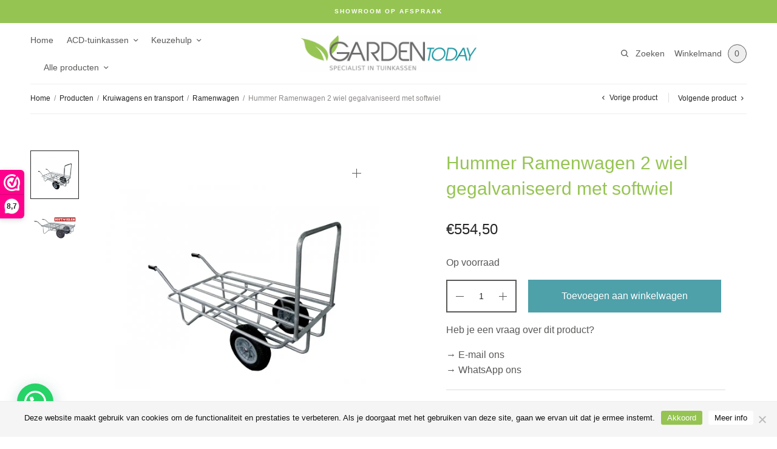

--- FILE ---
content_type: text/html; charset=UTF-8
request_url: https://www.gardentoday.nl/producten/hummer-ramenwagen-2-wiel-gegalvaniseerd-met-softwiel/
body_size: 42166
content:
<!doctype html>
<html lang="nl-NL">
<head>
	<meta charset="UTF-8" />
<script type="text/javascript">
/* <![CDATA[ */
var gform;gform||(document.addEventListener("gform_main_scripts_loaded",function(){gform.scriptsLoaded=!0}),document.addEventListener("gform/theme/scripts_loaded",function(){gform.themeScriptsLoaded=!0}),window.addEventListener("DOMContentLoaded",function(){gform.domLoaded=!0}),gform={domLoaded:!1,scriptsLoaded:!1,themeScriptsLoaded:!1,isFormEditor:()=>"function"==typeof InitializeEditor,callIfLoaded:function(o){return!(!gform.domLoaded||!gform.scriptsLoaded||!gform.themeScriptsLoaded&&!gform.isFormEditor()||(gform.isFormEditor()&&console.warn("The use of gform.initializeOnLoaded() is deprecated in the form editor context and will be removed in Gravity Forms 3.1."),o(),0))},initializeOnLoaded:function(o){gform.callIfLoaded(o)||(document.addEventListener("gform_main_scripts_loaded",()=>{gform.scriptsLoaded=!0,gform.callIfLoaded(o)}),document.addEventListener("gform/theme/scripts_loaded",()=>{gform.themeScriptsLoaded=!0,gform.callIfLoaded(o)}),window.addEventListener("DOMContentLoaded",()=>{gform.domLoaded=!0,gform.callIfLoaded(o)}))},hooks:{action:{},filter:{}},addAction:function(o,r,e,t){gform.addHook("action",o,r,e,t)},addFilter:function(o,r,e,t){gform.addHook("filter",o,r,e,t)},doAction:function(o){gform.doHook("action",o,arguments)},applyFilters:function(o){return gform.doHook("filter",o,arguments)},removeAction:function(o,r){gform.removeHook("action",o,r)},removeFilter:function(o,r,e){gform.removeHook("filter",o,r,e)},addHook:function(o,r,e,t,n){null==gform.hooks[o][r]&&(gform.hooks[o][r]=[]);var d=gform.hooks[o][r];null==n&&(n=r+"_"+d.length),gform.hooks[o][r].push({tag:n,callable:e,priority:t=null==t?10:t})},doHook:function(r,o,e){var t;if(e=Array.prototype.slice.call(e,1),null!=gform.hooks[r][o]&&((o=gform.hooks[r][o]).sort(function(o,r){return o.priority-r.priority}),o.forEach(function(o){"function"!=typeof(t=o.callable)&&(t=window[t]),"action"==r?t.apply(null,e):e[0]=t.apply(null,e)})),"filter"==r)return e[0]},removeHook:function(o,r,t,n){var e;null!=gform.hooks[o][r]&&(e=(e=gform.hooks[o][r]).filter(function(o,r,e){return!!(null!=n&&n!=o.tag||null!=t&&t!=o.priority)}),gform.hooks[o][r]=e)}});
/* ]]> */
</script>

	<meta name="viewport" content="width=device-width, initial-scale=1, maximum-scale=1, viewport-fit=cover">
	<link rel="profile" href="http://gmpg.org/xfn/11">
	<meta name='robots' content='index, follow, max-image-preview:large, max-snippet:-1, max-video-preview:-1' />

<!-- Google Tag Manager for WordPress by gtm4wp.com -->
<script data-cfasync="false" data-pagespeed-no-defer>
	var gtm4wp_datalayer_name = "dataLayer";
	var dataLayer = dataLayer || [];
	const gtm4wp_use_sku_instead = 1;
	const gtm4wp_currency = 'EUR';
	const gtm4wp_product_per_impression = 0;
	const gtm4wp_clear_ecommerce = false;
	const gtm4wp_datalayer_max_timeout = 2000;
</script>
<!-- End Google Tag Manager for WordPress by gtm4wp.com -->
	<!-- This site is optimized with the Yoast SEO plugin v26.7 - https://yoast.com/wordpress/plugins/seo/ -->
	<title>Hummer Ramenwagen 2 wiel gegalvaniseerd met softwiel - GardenToday.nl</title>
	<meta name="description" content="Kom langs in ons Tuincentrum in Wadenoijen of neem een kijkje op onze webshop | Lingedijk 9, 4014 MB Wadenoijen | 0344 667409" />
	<link rel="canonical" href="https://www.gardentoday.nl/producten/hummer-ramenwagen-2-wiel-gegalvaniseerd-met-softwiel/" />
	<meta property="og:locale" content="nl_NL" />
	<meta property="og:type" content="product" />
	<meta property="og:title" content="Hummer Ramenwagen 2 wiel gegalvaniseerd met softwiel - GardenToday.nl" />
	<meta property="og:description" content="Kom langs in ons Tuincentrum in Wadenoijen of neem een kijkje op onze webshop | Lingedijk 9, 4014 MB Wadenoijen | 0344 667409" />
	<meta property="og:url" content="https://www.gardentoday.nl/producten/hummer-ramenwagen-2-wiel-gegalvaniseerd-met-softwiel/" />
	<meta property="og:site_name" content="GardenToday.nl" />
	<meta property="article:modified_time" content="2025-11-08T12:14:06+00:00" />
	<meta property="og:image" content="https://gardentoday.b-cdn.net/wp-content/uploads/2022/08/AKR2WIELSW-1.jpg" />
	<meta property="og:image:width" content="1920" />
	<meta property="og:image:height" content="1440" />
	<meta property="og:image:type" content="image/jpeg" /><meta property="og:image" content="https://gardentoday.b-cdn.net/wp-content/uploads/2022/08/AKR2WIELSW.jpg" />
	<meta property="og:image:width" content="1299" />
	<meta property="og:image:height" content="780" />
	<meta property="og:image:type" content="image/jpeg" />
	<meta name="twitter:card" content="summary_large_image" />
	<script type="application/ld+json" class="yoast-schema-graph">{"@context":"https://schema.org","@graph":[{"@type":["WebPage","ItemPage"],"@id":"https://www.gardentoday.nl/producten/hummer-ramenwagen-2-wiel-gegalvaniseerd-met-softwiel/","url":"https://www.gardentoday.nl/producten/hummer-ramenwagen-2-wiel-gegalvaniseerd-met-softwiel/","name":"Hummer Ramenwagen 2 wiel gegalvaniseerd met softwiel - GardenToday.nl","isPartOf":{"@id":"https://www.gardentoday.nl/#website"},"primaryImageOfPage":{"@id":"https://www.gardentoday.nl/producten/hummer-ramenwagen-2-wiel-gegalvaniseerd-met-softwiel/#primaryimage"},"image":{"@id":"https://www.gardentoday.nl/producten/hummer-ramenwagen-2-wiel-gegalvaniseerd-met-softwiel/#primaryimage"},"thumbnailUrl":"https://gardentoday.b-cdn.net/wp-content/uploads/2022/08/AKR2WIELSW-1.jpg","description":"Kom langs in ons Tuincentrum in Wadenoijen of neem een kijkje op onze webshop | Lingedijk 9, 4014 MB Wadenoijen | 0344 667409","breadcrumb":{"@id":"https://www.gardentoday.nl/producten/hummer-ramenwagen-2-wiel-gegalvaniseerd-met-softwiel/#breadcrumb"},"inLanguage":"nl-NL","potentialAction":{"@type":"BuyAction","target":"https://www.gardentoday.nl/producten/hummer-ramenwagen-2-wiel-gegalvaniseerd-met-softwiel/"}},{"@type":"ImageObject","inLanguage":"nl-NL","@id":"https://www.gardentoday.nl/producten/hummer-ramenwagen-2-wiel-gegalvaniseerd-met-softwiel/#primaryimage","url":"https://gardentoday.b-cdn.net/wp-content/uploads/2022/08/AKR2WIELSW-1.jpg","contentUrl":"https://gardentoday.b-cdn.net/wp-content/uploads/2022/08/AKR2WIELSW-1.jpg","width":1920,"height":1440},{"@type":"BreadcrumbList","@id":"https://www.gardentoday.nl/producten/hummer-ramenwagen-2-wiel-gegalvaniseerd-met-softwiel/#breadcrumb","itemListElement":[{"@type":"ListItem","position":1,"name":"Home","item":"https://www.gardentoday.nl/"},{"@type":"ListItem","position":2,"name":"Producten","item":"https://www.gardentoday.nl/producten/"},{"@type":"ListItem","position":3,"name":"Hummer Ramenwagen 2 wiel gegalvaniseerd met softwiel"}]},{"@type":"WebSite","@id":"https://www.gardentoday.nl/#website","url":"https://www.gardentoday.nl/","name":"GardenToday.nl","description":"Specialist in ACD-tuinkassen","publisher":{"@id":"https://www.gardentoday.nl/#organization"},"potentialAction":[{"@type":"SearchAction","target":{"@type":"EntryPoint","urlTemplate":"https://www.gardentoday.nl/?s={search_term_string}"},"query-input":{"@type":"PropertyValueSpecification","valueRequired":true,"valueName":"search_term_string"}}],"inLanguage":"nl-NL"},{"@type":"Organization","@id":"https://www.gardentoday.nl/#organization","name":"GardenToday.nl","url":"https://www.gardentoday.nl/","logo":{"@type":"ImageObject","inLanguage":"nl-NL","@id":"https://www.gardentoday.nl/#/schema/logo/image/","url":"https://www.gardentoday.nl/wp-content/uploads/2021/07/GardenToday-2400.png","contentUrl":"https://www.gardentoday.nl/wp-content/uploads/2021/07/GardenToday-2400.png","width":2400,"height":495,"caption":"GardenToday.nl"},"image":{"@id":"https://www.gardentoday.nl/#/schema/logo/image/"},"sameAs":["https://nl-nl.facebook.com/GardenTodayNL/"]}]}</script>
	<meta property="product:brand" content="Hummer" />
	<meta property="product:price:amount" content="554.50" />
	<meta property="product:price:currency" content="EUR" />
	<meta property="og:availability" content="instock" />
	<meta property="product:availability" content="instock" />
	<meta property="product:retailer_item_id" content="AKR2WIELSW" />
	<meta property="product:condition" content="new" />
	<!-- / Yoast SEO plugin. -->


<link rel='dns-prefetch' href='//www.gardentoday.nl' />
<link rel='dns-prefetch' href='//checkout.buckaroo.nl' />
<link rel='dns-prefetch' href='//gardentoday.b-cdn.net' />

<link href='https://gardentoday.b-cdn.net' rel='preconnect' />
		<!-- This site uses the Google Analytics by MonsterInsights plugin v8.17 - Using Analytics tracking - https://www.monsterinsights.com/ -->
							<script src="//www.googletagmanager.com/gtag/js?id=G-164J98NDZH"  data-cfasync="false" data-wpfc-render="false" type="text/javascript" async></script>
			<script data-cfasync="false" data-wpfc-render="false" type="text/javascript">
				var mi_version = '8.17';
				var mi_track_user = true;
				var mi_no_track_reason = '';
				
								var disableStrs = [
										'ga-disable-G-164J98NDZH',
									];

				/* Function to detect opted out users */
				function __gtagTrackerIsOptedOut() {
					for (var index = 0; index < disableStrs.length; index++) {
						if (document.cookie.indexOf(disableStrs[index] + '=true') > -1) {
							return true;
						}
					}

					return false;
				}

				/* Disable tracking if the opt-out cookie exists. */
				if (__gtagTrackerIsOptedOut()) {
					for (var index = 0; index < disableStrs.length; index++) {
						window[disableStrs[index]] = true;
					}
				}

				/* Opt-out function */
				function __gtagTrackerOptout() {
					for (var index = 0; index < disableStrs.length; index++) {
						document.cookie = disableStrs[index] + '=true; expires=Thu, 31 Dec 2099 23:59:59 UTC; path=/';
						window[disableStrs[index]] = true;
					}
				}

				if ('undefined' === typeof gaOptout) {
					function gaOptout() {
						__gtagTrackerOptout();
					}
				}
								window.dataLayer = window.dataLayer || [];

				window.MonsterInsightsDualTracker = {
					helpers: {},
					trackers: {},
				};
				if (mi_track_user) {
					function __gtagDataLayer() {
						dataLayer.push(arguments);
					}

					function __gtagTracker(type, name, parameters) {
						if (!parameters) {
							parameters = {};
						}

						if (parameters.send_to) {
							__gtagDataLayer.apply(null, arguments);
							return;
						}

						if (type === 'event') {
														parameters.send_to = monsterinsights_frontend.v4_id;
							var hookName = name;
							if (typeof parameters['event_category'] !== 'undefined') {
								hookName = parameters['event_category'] + ':' + name;
							}

							if (typeof MonsterInsightsDualTracker.trackers[hookName] !== 'undefined') {
								MonsterInsightsDualTracker.trackers[hookName](parameters);
							} else {
								__gtagDataLayer('event', name, parameters);
							}
							
						} else {
							__gtagDataLayer.apply(null, arguments);
						}
					}

					__gtagTracker('js', new Date());
					__gtagTracker('set', {
						'developer_id.dZGIzZG': true,
											});
										__gtagTracker('config', 'G-164J98NDZH', {"forceSSL":"true","anonymize_ip":"true","link_attribution":"true"} );
															window.gtag = __gtagTracker;										(function () {
						/* https://developers.google.com/analytics/devguides/collection/analyticsjs/ */
						/* ga and __gaTracker compatibility shim. */
						var noopfn = function () {
							return null;
						};
						var newtracker = function () {
							return new Tracker();
						};
						var Tracker = function () {
							return null;
						};
						var p = Tracker.prototype;
						p.get = noopfn;
						p.set = noopfn;
						p.send = function () {
							var args = Array.prototype.slice.call(arguments);
							args.unshift('send');
							__gaTracker.apply(null, args);
						};
						var __gaTracker = function () {
							var len = arguments.length;
							if (len === 0) {
								return;
							}
							var f = arguments[len - 1];
							if (typeof f !== 'object' || f === null || typeof f.hitCallback !== 'function') {
								if ('send' === arguments[0]) {
									var hitConverted, hitObject = false, action;
									if ('event' === arguments[1]) {
										if ('undefined' !== typeof arguments[3]) {
											hitObject = {
												'eventAction': arguments[3],
												'eventCategory': arguments[2],
												'eventLabel': arguments[4],
												'value': arguments[5] ? arguments[5] : 1,
											}
										}
									}
									if ('pageview' === arguments[1]) {
										if ('undefined' !== typeof arguments[2]) {
											hitObject = {
												'eventAction': 'page_view',
												'page_path': arguments[2],
											}
										}
									}
									if (typeof arguments[2] === 'object') {
										hitObject = arguments[2];
									}
									if (typeof arguments[5] === 'object') {
										Object.assign(hitObject, arguments[5]);
									}
									if ('undefined' !== typeof arguments[1].hitType) {
										hitObject = arguments[1];
										if ('pageview' === hitObject.hitType) {
											hitObject.eventAction = 'page_view';
										}
									}
									if (hitObject) {
										action = 'timing' === arguments[1].hitType ? 'timing_complete' : hitObject.eventAction;
										hitConverted = mapArgs(hitObject);
										__gtagTracker('event', action, hitConverted);
									}
								}
								return;
							}

							function mapArgs(args) {
								var arg, hit = {};
								var gaMap = {
									'eventCategory': 'event_category',
									'eventAction': 'event_action',
									'eventLabel': 'event_label',
									'eventValue': 'event_value',
									'nonInteraction': 'non_interaction',
									'timingCategory': 'event_category',
									'timingVar': 'name',
									'timingValue': 'value',
									'timingLabel': 'event_label',
									'page': 'page_path',
									'location': 'page_location',
									'title': 'page_title',
								};
								for (arg in args) {
																		if (!(!args.hasOwnProperty(arg) || !gaMap.hasOwnProperty(arg))) {
										hit[gaMap[arg]] = args[arg];
									} else {
										hit[arg] = args[arg];
									}
								}
								return hit;
							}

							try {
								f.hitCallback();
							} catch (ex) {
							}
						};
						__gaTracker.create = newtracker;
						__gaTracker.getByName = newtracker;
						__gaTracker.getAll = function () {
							return [];
						};
						__gaTracker.remove = noopfn;
						__gaTracker.loaded = true;
						window['__gaTracker'] = __gaTracker;
					})();
									} else {
										console.log("");
					(function () {
						function __gtagTracker() {
							return null;
						}

						window['__gtagTracker'] = __gtagTracker;
						window['gtag'] = __gtagTracker;
					})();
									}
			</script>
				<!-- / Google Analytics by MonsterInsights -->
				<script data-cfasync="false" data-wpfc-render="false" type="text/javascript">
			window.MonsterInsightsDualTracker.helpers.mapProductItem = function (uaItem) {
				var prefixIndex, prefixKey, mapIndex;

				var toBePrefixed = ['id', 'name', 'list_name', 'brand', 'category', 'variant'];

				var item = {};

				var fieldMap = {
					'price': 'price',
					'list_position': 'index',
					'quantity': 'quantity',
					'position': 'index',
				};

				for (mapIndex in fieldMap) {
					if (uaItem.hasOwnProperty(mapIndex)) {
						item[fieldMap[mapIndex]] = uaItem[mapIndex];
					}
				}

				for (prefixIndex = 0; prefixIndex < toBePrefixed.length; prefixIndex++) {
					prefixKey = toBePrefixed[prefixIndex];
					if (typeof uaItem[prefixKey] !== 'undefined') {
						item['item_' + prefixKey] = uaItem[prefixKey];
					}
				}

				return item;
			};

			MonsterInsightsDualTracker.trackers['view_item_list'] = function (parameters) {
				var items = parameters.items;
				var listName, itemIndex, item, itemListName;
				var lists = {
					'_': {items: [], 'send_to': monsterinsights_frontend.v4_id},
				};

				for (itemIndex = 0; itemIndex < items.length; itemIndex++) {
					item = MonsterInsightsDualTracker.helpers.mapProductItem(items[itemIndex]);

					if (typeof item['item_list_name'] === 'undefined') {
						lists['_'].items.push(item);
					} else {
						itemListName = item['item_list_name'];
						if (typeof lists[itemListName] === 'undefined') {
							lists[itemListName] = {
								'items': [],
								'item_list_name': itemListName,
								'send_to': monsterinsights_frontend.v4_id,
							};
						}

						lists[itemListName].items.push(item);
					}
				}

				for (listName in lists) {
					__gtagDataLayer('event', 'view_item_list', lists[listName]);
				}
			};

			MonsterInsightsDualTracker.trackers['select_content'] = function (parameters) {
				const items = parameters.items.map(MonsterInsightsDualTracker.helpers.mapProductItem);
				__gtagDataLayer('event', 'select_item', {items: items, send_to: parameters.send_to});
			};

			MonsterInsightsDualTracker.trackers['view_item'] = function (parameters) {
				const items = parameters.items.map(MonsterInsightsDualTracker.helpers.mapProductItem);
				__gtagDataLayer('event', 'view_item', {items: items, send_to: parameters.send_to});
			};
		</script>
		<style id='wp-img-auto-sizes-contain-inline-css' type='text/css'>
img:is([sizes=auto i],[sizes^="auto," i]){contain-intrinsic-size:3000px 1500px}
/*# sourceURL=wp-img-auto-sizes-contain-inline-css */
</style>
<style id='wp-block-library-inline-css' type='text/css'>
:root{--wp-block-synced-color:#7a00df;--wp-block-synced-color--rgb:122,0,223;--wp-bound-block-color:var(--wp-block-synced-color);--wp-editor-canvas-background:#ddd;--wp-admin-theme-color:#007cba;--wp-admin-theme-color--rgb:0,124,186;--wp-admin-theme-color-darker-10:#006ba1;--wp-admin-theme-color-darker-10--rgb:0,107,160.5;--wp-admin-theme-color-darker-20:#005a87;--wp-admin-theme-color-darker-20--rgb:0,90,135;--wp-admin-border-width-focus:2px}@media (min-resolution:192dpi){:root{--wp-admin-border-width-focus:1.5px}}.wp-element-button{cursor:pointer}:root .has-very-light-gray-background-color{background-color:#eee}:root .has-very-dark-gray-background-color{background-color:#313131}:root .has-very-light-gray-color{color:#eee}:root .has-very-dark-gray-color{color:#313131}:root .has-vivid-green-cyan-to-vivid-cyan-blue-gradient-background{background:linear-gradient(135deg,#00d084,#0693e3)}:root .has-purple-crush-gradient-background{background:linear-gradient(135deg,#34e2e4,#4721fb 50%,#ab1dfe)}:root .has-hazy-dawn-gradient-background{background:linear-gradient(135deg,#faaca8,#dad0ec)}:root .has-subdued-olive-gradient-background{background:linear-gradient(135deg,#fafae1,#67a671)}:root .has-atomic-cream-gradient-background{background:linear-gradient(135deg,#fdd79a,#004a59)}:root .has-nightshade-gradient-background{background:linear-gradient(135deg,#330968,#31cdcf)}:root .has-midnight-gradient-background{background:linear-gradient(135deg,#020381,#2874fc)}:root{--wp--preset--font-size--normal:16px;--wp--preset--font-size--huge:42px}.has-regular-font-size{font-size:1em}.has-larger-font-size{font-size:2.625em}.has-normal-font-size{font-size:var(--wp--preset--font-size--normal)}.has-huge-font-size{font-size:var(--wp--preset--font-size--huge)}.has-text-align-center{text-align:center}.has-text-align-left{text-align:left}.has-text-align-right{text-align:right}.has-fit-text{white-space:nowrap!important}#end-resizable-editor-section{display:none}.aligncenter{clear:both}.items-justified-left{justify-content:flex-start}.items-justified-center{justify-content:center}.items-justified-right{justify-content:flex-end}.items-justified-space-between{justify-content:space-between}.screen-reader-text{border:0;clip-path:inset(50%);height:1px;margin:-1px;overflow:hidden;padding:0;position:absolute;width:1px;word-wrap:normal!important}.screen-reader-text:focus{background-color:#ddd;clip-path:none;color:#444;display:block;font-size:1em;height:auto;left:5px;line-height:normal;padding:15px 23px 14px;text-decoration:none;top:5px;width:auto;z-index:100000}html :where(.has-border-color){border-style:solid}html :where([style*=border-top-color]){border-top-style:solid}html :where([style*=border-right-color]){border-right-style:solid}html :where([style*=border-bottom-color]){border-bottom-style:solid}html :where([style*=border-left-color]){border-left-style:solid}html :where([style*=border-width]){border-style:solid}html :where([style*=border-top-width]){border-top-style:solid}html :where([style*=border-right-width]){border-right-style:solid}html :where([style*=border-bottom-width]){border-bottom-style:solid}html :where([style*=border-left-width]){border-left-style:solid}html :where(img[class*=wp-image-]){height:auto;max-width:100%}:where(figure){margin:0 0 1em}html :where(.is-position-sticky){--wp-admin--admin-bar--position-offset:var(--wp-admin--admin-bar--height,0px)}@media screen and (max-width:600px){html :where(.is-position-sticky){--wp-admin--admin-bar--position-offset:0px}}

/*# sourceURL=wp-block-library-inline-css */
</style><link data-minify="1" rel='stylesheet' id='wc-blocks-style-css' href='https://gardentoday.b-cdn.net/wp-content/cache/min/1/wp-content/plugins/woocommerce/assets/client/blocks/wc-blocks.css?ver=1763738444' type='text/css' media='all' />
<style id='global-styles-inline-css' type='text/css'>
:root{--wp--preset--aspect-ratio--square: 1;--wp--preset--aspect-ratio--4-3: 4/3;--wp--preset--aspect-ratio--3-4: 3/4;--wp--preset--aspect-ratio--3-2: 3/2;--wp--preset--aspect-ratio--2-3: 2/3;--wp--preset--aspect-ratio--16-9: 16/9;--wp--preset--aspect-ratio--9-16: 9/16;--wp--preset--color--black: #000000;--wp--preset--color--cyan-bluish-gray: #abb8c3;--wp--preset--color--white: #ffffff;--wp--preset--color--pale-pink: #f78da7;--wp--preset--color--vivid-red: #cf2e2e;--wp--preset--color--luminous-vivid-orange: #ff6900;--wp--preset--color--luminous-vivid-amber: #fcb900;--wp--preset--color--light-green-cyan: #7bdcb5;--wp--preset--color--vivid-green-cyan: #00d084;--wp--preset--color--pale-cyan-blue: #8ed1fc;--wp--preset--color--vivid-cyan-blue: #0693e3;--wp--preset--color--vivid-purple: #9b51e0;--wp--preset--gradient--vivid-cyan-blue-to-vivid-purple: linear-gradient(135deg,rgb(6,147,227) 0%,rgb(155,81,224) 100%);--wp--preset--gradient--light-green-cyan-to-vivid-green-cyan: linear-gradient(135deg,rgb(122,220,180) 0%,rgb(0,208,130) 100%);--wp--preset--gradient--luminous-vivid-amber-to-luminous-vivid-orange: linear-gradient(135deg,rgb(252,185,0) 0%,rgb(255,105,0) 100%);--wp--preset--gradient--luminous-vivid-orange-to-vivid-red: linear-gradient(135deg,rgb(255,105,0) 0%,rgb(207,46,46) 100%);--wp--preset--gradient--very-light-gray-to-cyan-bluish-gray: linear-gradient(135deg,rgb(238,238,238) 0%,rgb(169,184,195) 100%);--wp--preset--gradient--cool-to-warm-spectrum: linear-gradient(135deg,rgb(74,234,220) 0%,rgb(151,120,209) 20%,rgb(207,42,186) 40%,rgb(238,44,130) 60%,rgb(251,105,98) 80%,rgb(254,248,76) 100%);--wp--preset--gradient--blush-light-purple: linear-gradient(135deg,rgb(255,206,236) 0%,rgb(152,150,240) 100%);--wp--preset--gradient--blush-bordeaux: linear-gradient(135deg,rgb(254,205,165) 0%,rgb(254,45,45) 50%,rgb(107,0,62) 100%);--wp--preset--gradient--luminous-dusk: linear-gradient(135deg,rgb(255,203,112) 0%,rgb(199,81,192) 50%,rgb(65,88,208) 100%);--wp--preset--gradient--pale-ocean: linear-gradient(135deg,rgb(255,245,203) 0%,rgb(182,227,212) 50%,rgb(51,167,181) 100%);--wp--preset--gradient--electric-grass: linear-gradient(135deg,rgb(202,248,128) 0%,rgb(113,206,126) 100%);--wp--preset--gradient--midnight: linear-gradient(135deg,rgb(2,3,129) 0%,rgb(40,116,252) 100%);--wp--preset--font-size--small: 13px;--wp--preset--font-size--medium: 20px;--wp--preset--font-size--large: 36px;--wp--preset--font-size--x-large: 42px;--wp--preset--spacing--20: 0.44rem;--wp--preset--spacing--30: 0.67rem;--wp--preset--spacing--40: 1rem;--wp--preset--spacing--50: 1.5rem;--wp--preset--spacing--60: 2.25rem;--wp--preset--spacing--70: 3.38rem;--wp--preset--spacing--80: 5.06rem;--wp--preset--shadow--natural: 6px 6px 9px rgba(0, 0, 0, 0.2);--wp--preset--shadow--deep: 12px 12px 50px rgba(0, 0, 0, 0.4);--wp--preset--shadow--sharp: 6px 6px 0px rgba(0, 0, 0, 0.2);--wp--preset--shadow--outlined: 6px 6px 0px -3px rgb(255, 255, 255), 6px 6px rgb(0, 0, 0);--wp--preset--shadow--crisp: 6px 6px 0px rgb(0, 0, 0);}:where(.is-layout-flex){gap: 0.5em;}:where(.is-layout-grid){gap: 0.5em;}body .is-layout-flex{display: flex;}.is-layout-flex{flex-wrap: wrap;align-items: center;}.is-layout-flex > :is(*, div){margin: 0;}body .is-layout-grid{display: grid;}.is-layout-grid > :is(*, div){margin: 0;}:where(.wp-block-columns.is-layout-flex){gap: 2em;}:where(.wp-block-columns.is-layout-grid){gap: 2em;}:where(.wp-block-post-template.is-layout-flex){gap: 1.25em;}:where(.wp-block-post-template.is-layout-grid){gap: 1.25em;}.has-black-color{color: var(--wp--preset--color--black) !important;}.has-cyan-bluish-gray-color{color: var(--wp--preset--color--cyan-bluish-gray) !important;}.has-white-color{color: var(--wp--preset--color--white) !important;}.has-pale-pink-color{color: var(--wp--preset--color--pale-pink) !important;}.has-vivid-red-color{color: var(--wp--preset--color--vivid-red) !important;}.has-luminous-vivid-orange-color{color: var(--wp--preset--color--luminous-vivid-orange) !important;}.has-luminous-vivid-amber-color{color: var(--wp--preset--color--luminous-vivid-amber) !important;}.has-light-green-cyan-color{color: var(--wp--preset--color--light-green-cyan) !important;}.has-vivid-green-cyan-color{color: var(--wp--preset--color--vivid-green-cyan) !important;}.has-pale-cyan-blue-color{color: var(--wp--preset--color--pale-cyan-blue) !important;}.has-vivid-cyan-blue-color{color: var(--wp--preset--color--vivid-cyan-blue) !important;}.has-vivid-purple-color{color: var(--wp--preset--color--vivid-purple) !important;}.has-black-background-color{background-color: var(--wp--preset--color--black) !important;}.has-cyan-bluish-gray-background-color{background-color: var(--wp--preset--color--cyan-bluish-gray) !important;}.has-white-background-color{background-color: var(--wp--preset--color--white) !important;}.has-pale-pink-background-color{background-color: var(--wp--preset--color--pale-pink) !important;}.has-vivid-red-background-color{background-color: var(--wp--preset--color--vivid-red) !important;}.has-luminous-vivid-orange-background-color{background-color: var(--wp--preset--color--luminous-vivid-orange) !important;}.has-luminous-vivid-amber-background-color{background-color: var(--wp--preset--color--luminous-vivid-amber) !important;}.has-light-green-cyan-background-color{background-color: var(--wp--preset--color--light-green-cyan) !important;}.has-vivid-green-cyan-background-color{background-color: var(--wp--preset--color--vivid-green-cyan) !important;}.has-pale-cyan-blue-background-color{background-color: var(--wp--preset--color--pale-cyan-blue) !important;}.has-vivid-cyan-blue-background-color{background-color: var(--wp--preset--color--vivid-cyan-blue) !important;}.has-vivid-purple-background-color{background-color: var(--wp--preset--color--vivid-purple) !important;}.has-black-border-color{border-color: var(--wp--preset--color--black) !important;}.has-cyan-bluish-gray-border-color{border-color: var(--wp--preset--color--cyan-bluish-gray) !important;}.has-white-border-color{border-color: var(--wp--preset--color--white) !important;}.has-pale-pink-border-color{border-color: var(--wp--preset--color--pale-pink) !important;}.has-vivid-red-border-color{border-color: var(--wp--preset--color--vivid-red) !important;}.has-luminous-vivid-orange-border-color{border-color: var(--wp--preset--color--luminous-vivid-orange) !important;}.has-luminous-vivid-amber-border-color{border-color: var(--wp--preset--color--luminous-vivid-amber) !important;}.has-light-green-cyan-border-color{border-color: var(--wp--preset--color--light-green-cyan) !important;}.has-vivid-green-cyan-border-color{border-color: var(--wp--preset--color--vivid-green-cyan) !important;}.has-pale-cyan-blue-border-color{border-color: var(--wp--preset--color--pale-cyan-blue) !important;}.has-vivid-cyan-blue-border-color{border-color: var(--wp--preset--color--vivid-cyan-blue) !important;}.has-vivid-purple-border-color{border-color: var(--wp--preset--color--vivid-purple) !important;}.has-vivid-cyan-blue-to-vivid-purple-gradient-background{background: var(--wp--preset--gradient--vivid-cyan-blue-to-vivid-purple) !important;}.has-light-green-cyan-to-vivid-green-cyan-gradient-background{background: var(--wp--preset--gradient--light-green-cyan-to-vivid-green-cyan) !important;}.has-luminous-vivid-amber-to-luminous-vivid-orange-gradient-background{background: var(--wp--preset--gradient--luminous-vivid-amber-to-luminous-vivid-orange) !important;}.has-luminous-vivid-orange-to-vivid-red-gradient-background{background: var(--wp--preset--gradient--luminous-vivid-orange-to-vivid-red) !important;}.has-very-light-gray-to-cyan-bluish-gray-gradient-background{background: var(--wp--preset--gradient--very-light-gray-to-cyan-bluish-gray) !important;}.has-cool-to-warm-spectrum-gradient-background{background: var(--wp--preset--gradient--cool-to-warm-spectrum) !important;}.has-blush-light-purple-gradient-background{background: var(--wp--preset--gradient--blush-light-purple) !important;}.has-blush-bordeaux-gradient-background{background: var(--wp--preset--gradient--blush-bordeaux) !important;}.has-luminous-dusk-gradient-background{background: var(--wp--preset--gradient--luminous-dusk) !important;}.has-pale-ocean-gradient-background{background: var(--wp--preset--gradient--pale-ocean) !important;}.has-electric-grass-gradient-background{background: var(--wp--preset--gradient--electric-grass) !important;}.has-midnight-gradient-background{background: var(--wp--preset--gradient--midnight) !important;}.has-small-font-size{font-size: var(--wp--preset--font-size--small) !important;}.has-medium-font-size{font-size: var(--wp--preset--font-size--medium) !important;}.has-large-font-size{font-size: var(--wp--preset--font-size--large) !important;}.has-x-large-font-size{font-size: var(--wp--preset--font-size--x-large) !important;}
/*# sourceURL=global-styles-inline-css */
</style>

<style id='classic-theme-styles-inline-css' type='text/css'>
/*! This file is auto-generated */
.wp-block-button__link{color:#fff;background-color:#32373c;border-radius:9999px;box-shadow:none;text-decoration:none;padding:calc(.667em + 2px) calc(1.333em + 2px);font-size:1.125em}.wp-block-file__button{background:#32373c;color:#fff;text-decoration:none}
/*# sourceURL=/wp-includes/css/classic-themes.min.css */
</style>
<link rel='stylesheet' id='cookie-notice-front-css' href='https://gardentoday.b-cdn.net/wp-content/plugins/cookie-notice/css/front.min.css?ver=2.5.11' type='text/css' media='all' />
<link rel='stylesheet' id='photoswipe-css' href='https://gardentoday.b-cdn.net/wp-content/plugins/woocommerce/assets/css/photoswipe/photoswipe.min.css?ver=10.4.3' type='text/css' media='all' />
<link rel='stylesheet' id='photoswipe-default-skin-css' href='https://gardentoday.b-cdn.net/wp-content/plugins/woocommerce/assets/css/photoswipe/default-skin/default-skin.min.css?ver=10.4.3' type='text/css' media='all' />
<style id='woocommerce-inline-inline-css' type='text/css'>
.woocommerce form .form-row .required { visibility: visible; }
/*# sourceURL=woocommerce-inline-inline-css */
</style>
<link data-minify="1" rel='stylesheet' id='buckaroo-custom-styles-css' href='https://gardentoday.b-cdn.net/wp-content/cache/min/1/wp-content/plugins/wc-buckaroo-bpe-gateway/library/css/buckaroo-custom.css?ver=1763738484' type='text/css' media='all' />
<link data-minify="1" rel='stylesheet' id='wc-bis-css-css' href='https://gardentoday.b-cdn.net/wp-content/cache/min/1/wp-content/plugins/woocommerce-back-in-stock-notifications/assets/css/frontend/woocommerce.css?ver=1763738444' type='text/css' media='all' />
<link data-minify="1" rel='stylesheet' id='brands-styles-css' href='https://gardentoday.b-cdn.net/wp-content/cache/min/1/wp-content/plugins/woocommerce/assets/css/brands.css?ver=1763738444' type='text/css' media='all' />
<link data-minify="1" rel='stylesheet' id='thb-style-css' href='https://gardentoday.b-cdn.net/wp-content/cache/min/1/wp-content/themes/gardentoday/style.css?ver=1763738444' type='text/css' media='all' />
<link data-minify="1" rel='stylesheet' id='thb-app-css' href='https://gardentoday.b-cdn.net/wp-content/cache/min/1/wp-content/themes/restoration/assets/css/app.css?ver=1763738444' type='text/css' media='all' />
<style id='thb-app-inline-css' type='text/css'>
.logo-holder .logolink .logoimg {max-height:60px;}.logo-holder .logolink .logoimg[src$=".svg"] {max-height:100%;height:60px;}@media screen and (max-width:1023px) {.header .logo-holder .logolink .logoimg {max-height:60px;}.header .logo-holder .logolink .logoimg[src$=".svg"] {max-height:100%;height:60px;}}
/*# sourceURL=thb-app-inline-css */
</style>
<script>(function(url,id){var script=document.createElement('script');script.async=true;script.src='https://'+url+'/sidebar.js?id='+id+'&c='+cachebuster(10,id);var ref=document.getElementsByTagName('script')[0];ref.parentNode.insertBefore(script,ref);function cachebuster(refreshMinutes,id){var now=Date.now();var interval=refreshMinutes*60e3;var shift=(Math.sin(id)||0)*interval;return Math.floor((now+shift)/interval);}})("dashboard.webwinkelkeur.nl",2964);</script><script type="text/javascript" src="https://gardentoday.b-cdn.net/wp-content/plugins/google-analytics-premium/assets/js/frontend-gtag.min.js?ver=8.17" id="monsterinsights-frontend-script-js"></script>
<script data-cfasync="false" data-wpfc-render="false" type="text/javascript" id='monsterinsights-frontend-script-js-extra'>/* <![CDATA[ */
var monsterinsights_frontend = {"js_events_tracking":"true","download_extensions":"doc,pdf,ppt,zip,xls,docx,pptx,xlsx","inbound_paths":"[{\"path\":\"\\\/go\\\/\",\"label\":\"affiliate\"},{\"path\":\"\\\/recommend\\\/\",\"label\":\"affiliate\"}]","home_url":"https:\/\/www.gardentoday.nl","hash_tracking":"false","v4_id":"G-164J98NDZH"};/* ]]> */
</script>
<script type="text/javascript" src="https://gardentoday.b-cdn.net/wp-includes/js/jquery/jquery.min.js?ver=3.7.1" id="jquery-core-js"></script>
<script type="text/javascript" src="https://gardentoday.b-cdn.net/wp-includes/js/jquery/jquery-migrate.min.js?ver=3.4.1" id="jquery-migrate-js"></script>
<script type="text/javascript" id="3d-flip-book-client-locale-loader-js-extra">
/* <![CDATA[ */
var FB3D_CLIENT_LOCALE = {"ajaxurl":"https://www.gardentoday.nl/wp-admin/admin-ajax.php","dictionary":{"Table of contents":"Table of contents","Close":"Close","Bookmarks":"Bookmarks","Thumbnails":"Thumbnails","Search":"Search","Share":"Share","Facebook":"Facebook","Twitter":"Twitter","Email":"Email","Play":"Play","Previous page":"Previous page","Next page":"Next page","Zoom in":"Zoom in","Zoom out":"Zoom out","Fit view":"Fit view","Auto play":"Auto play","Full screen":"Full screen","More":"More","Smart pan":"Smart pan","Single page":"Single page","Sounds":"Sounds","Stats":"Stats","Print":"Print","Download":"Download","Goto first page":"Goto first page","Goto last page":"Goto last page"},"images":"https://www.gardentoday.nl/wp-content/plugins/interactive-3d-flipbook-powered-physics-engine/assets/images/","jsData":{"urls":[],"posts":{"ids_mis":[],"ids":[]},"pages":[],"firstPages":[],"bookCtrlProps":[],"bookTemplates":[]},"key":"3d-flip-book","pdfJS":{"pdfJsLib":"https://www.gardentoday.nl/wp-content/plugins/interactive-3d-flipbook-powered-physics-engine/assets/js/pdf.min.js?ver=4.3.136","pdfJsWorker":"https://www.gardentoday.nl/wp-content/plugins/interactive-3d-flipbook-powered-physics-engine/assets/js/pdf.worker.js?ver=4.3.136","stablePdfJsLib":"https://www.gardentoday.nl/wp-content/plugins/interactive-3d-flipbook-powered-physics-engine/assets/js/stable/pdf.min.js?ver=2.5.207","stablePdfJsWorker":"https://www.gardentoday.nl/wp-content/plugins/interactive-3d-flipbook-powered-physics-engine/assets/js/stable/pdf.worker.js?ver=2.5.207","pdfJsCMapUrl":"https://www.gardentoday.nl/wp-content/plugins/interactive-3d-flipbook-powered-physics-engine/assets/cmaps/"},"cacheurl":"https://www.gardentoday.nl/wp-content/uploads/3d-flip-book/cache/","pluginsurl":"https://www.gardentoday.nl/wp-content/plugins/","pluginurl":"https://www.gardentoday.nl/wp-content/plugins/interactive-3d-flipbook-powered-physics-engine/","thumbnailSize":{"width":"150","height":"150"},"version":"1.16.17"};
//# sourceURL=3d-flip-book-client-locale-loader-js-extra
/* ]]> */
</script>
<script data-minify="1" type="text/javascript" src="https://gardentoday.b-cdn.net/wp-content/cache/min/1/wp-content/plugins/interactive-3d-flipbook-powered-physics-engine/assets/js/client-locale-loader.js?ver=1763738444" id="3d-flip-book-client-locale-loader-js" async="async" data-wp-strategy="async"></script>
<script type="text/javascript" src="https://gardentoday.b-cdn.net/wp-includes/js/dist/hooks.min.js?ver=dd5603f07f9220ed27f1" id="wp-hooks-js"></script>
<script type="text/javascript" id="say-what-js-js-extra">
/* <![CDATA[ */
var say_what_data = {"replacements":{"woocommerce|Standard|":"BTW hoog","restoration|Search|":"Zoeken","restoration|Cart|":"Winkelmand","restoration|Previous Product|":"Vorige product","restoration|Next Product|":"Volgende product","restoration|View cart|":"Bekijk winkelmand","restoration|Shopping Cart|":"Winkelwagen","restoration|Shipping options will be updated during checkout.|":"De verzendopties worden geupdate tijdens het afrekenen.","restoration|Next|":"Volgende","restoration|Prev|":"Vorige","restoration|Related products|":"Gerelateerde producten","restoration|Adding to Cart|":"Wordt toegevoegd...","restoration|Read More|":"Lees meer","restoration|Latest News|":"Laatste nieuws","restoration|Previous|":"Vorige","restoration|by|":"Door","restoration|on|":"op","woocommerce-back-in-stock-notifications|Stock Notifications|":"Voorraadmeldingen","woocommerce-back-in-stock-notifications|Active|":"Actief","woocommerce-back-in-stock-notifications|Stock status|":"Voorraadstatus","woocommerce-back-in-stock-notifications|Date|":"Datum","woocommerce-back-in-stock-notifications|Waiting|":"Sinds","woocommerce-back-in-stock-notifications|Actions|":"Acties","woocommerce-back-in-stock-notifications|Out of stock|":"Niet op voorraad","woocommerce-back-in-stock-notifications|Deactivate|":"Deactiveer","woocommerce-back-in-stock-notifications|Your activity|":"Je activiteit","woocommerce-back-in-stock-notifications|Description|":"Beschrijving","woocommerce-back-in-stock-notifications|Created \"%2$s\" notification (#%1$d)|":"\"%2$s\" notificatie (#%1$d) aangemaakt","woocommerce-back-in-stock-notifications|Delivered \"%2$s\" notification (#%1$d)|":"\"%2$s\" notificatie (#%1$d) afgeleverd","woocommerce-back-in-stock-notifications|Created #%1$s notification|":"#%1$s notificatie aangemaakt","woocommerce-back-in-stock-notifications|Delivered notification (#%d)|":"Notificatie (#%d) afgeleverd","woocommerce-back-in-stock-notifications|Sign-up successful|":"Succesvolle inschrijving","woocommerce-back-in-stock-notifications|Thanks for joining the waitlist! You will hear from us again when \"{product_name}\" is available.|":"Bedankt voor je inschrijving! Je ontvangt bericht zodra \"{product_name}\" beschikbaar is.","woocommerce-back-in-stock-notifications|You have joined the \"{product_name}\" waitlist.|":"Je bent toegevoegd aan de wachtlijst voor \"{product_name}\".","woocommerce-back-in-stock-notifications|Je hebt dit bericht ontvangen omdat je e-mailadres is gebruikt om je aan te melden voor voorraadmeldingen in onze winkel.|":"Je hebt dit bericht ontvangen omdat je e-mailadres is gebruikt om je aan te melden voor voorraadmeldingen in onze winkel.","woocommerce-back-in-stock-notifications|Changed your mind? %s to unsubscribe.|":"Van gedachten veranderd? %s om je uit te schrijven.","woocommerce-back-in-stock-notifications|In stock|":"Op voorraad","woocommerce|Description|":"Productinformatie","woocommerce|Additional information|":"Specificaties","restoration|Have a coupon?|":"Heb je een kortingscode?","restoration|Click here to enter your code|":"Klik hier om je code in te vullen","restoration|If you have a coupon code, please apply it below.|":"Als je een kortingscode hebt, kun je deze hieronder gebruiken.","restoration|Apply coupon|":"Kortingscode toepassen"}};
//# sourceURL=say-what-js-js-extra
/* ]]> */
</script>
<script data-minify="1" type="text/javascript" src="https://gardentoday.b-cdn.net/wp-content/cache/min/1/wp-content/plugins/say-what/assets/build/frontend.js?ver=1763738444" id="say-what-js-js"></script>
<script type="text/javascript" src="https://gardentoday.b-cdn.net/wp-content/plugins/woocommerce/assets/js/jquery-blockui/jquery.blockUI.min.js?ver=2.7.0-wc.10.4.3" id="wc-jquery-blockui-js" defer="defer" data-wp-strategy="defer"></script>
<script type="text/javascript" id="wc-add-to-cart-js-extra">
/* <![CDATA[ */
var wc_add_to_cart_params = {"ajax_url":"/wp-admin/admin-ajax.php","wc_ajax_url":"/?wc-ajax=%%endpoint%%","i18n_view_cart":"Bekijk winkelwagen","cart_url":"https://www.gardentoday.nl/winkelmand/","is_cart":"","cart_redirect_after_add":"no"};
//# sourceURL=wc-add-to-cart-js-extra
/* ]]> */
</script>
<script type="text/javascript" src="https://gardentoday.b-cdn.net/wp-content/plugins/woocommerce/assets/js/frontend/add-to-cart.min.js?ver=10.4.3" id="wc-add-to-cart-js" defer="defer" data-wp-strategy="defer"></script>
<script type="text/javascript" src="https://gardentoday.b-cdn.net/wp-content/plugins/woocommerce/assets/js/zoom/jquery.zoom.min.js?ver=1.7.21-wc.10.4.3" id="wc-zoom-js" defer="defer" data-wp-strategy="defer"></script>
<script type="text/javascript" src="https://gardentoday.b-cdn.net/wp-content/plugins/woocommerce/assets/js/photoswipe/photoswipe.min.js?ver=4.1.1-wc.10.4.3" id="wc-photoswipe-js" defer="defer" data-wp-strategy="defer"></script>
<script type="text/javascript" src="https://gardentoday.b-cdn.net/wp-content/plugins/woocommerce/assets/js/photoswipe/photoswipe-ui-default.min.js?ver=4.1.1-wc.10.4.3" id="wc-photoswipe-ui-default-js" defer="defer" data-wp-strategy="defer"></script>
<script type="text/javascript" id="wc-single-product-js-extra">
/* <![CDATA[ */
var wc_single_product_params = {"i18n_required_rating_text":"Selecteer een waardering","i18n_rating_options":["1 van de 5 sterren","2 van de 5 sterren","3 van de 5 sterren","4 van de 5 sterren","5 van de 5 sterren"],"i18n_product_gallery_trigger_text":"Afbeeldinggalerij in volledig scherm bekijken","review_rating_required":"yes","flexslider":{"rtl":false,"animation":"slide","smoothHeight":true,"directionNav":false,"controlNav":"thumbnails","slideshow":false,"animationSpeed":500,"animationLoop":false,"allowOneSlide":false},"zoom_enabled":"1","zoom_options":[],"photoswipe_enabled":"1","photoswipe_options":{"shareEl":false,"closeOnScroll":false,"history":false,"hideAnimationDuration":0,"showAnimationDuration":0},"flexslider_enabled":""};
//# sourceURL=wc-single-product-js-extra
/* ]]> */
</script>
<script type="text/javascript" src="https://gardentoday.b-cdn.net/wp-content/plugins/woocommerce/assets/js/frontend/single-product.min.js?ver=10.4.3" id="wc-single-product-js" defer="defer" data-wp-strategy="defer"></script>
<script type="text/javascript" src="https://gardentoday.b-cdn.net/wp-content/plugins/woocommerce/assets/js/js-cookie/js.cookie.min.js?ver=2.1.4-wc.10.4.3" id="wc-js-cookie-js" defer="defer" data-wp-strategy="defer"></script>
<script type="text/javascript" id="woocommerce-js-extra">
/* <![CDATA[ */
var woocommerce_params = {"ajax_url":"/wp-admin/admin-ajax.php","wc_ajax_url":"/?wc-ajax=%%endpoint%%","i18n_password_show":"Wachtwoord weergeven","i18n_password_hide":"Wachtwoord verbergen"};
//# sourceURL=woocommerce-js-extra
/* ]]> */
</script>
<script type="text/javascript" src="https://gardentoday.b-cdn.net/wp-content/plugins/woocommerce/assets/js/frontend/woocommerce.min.js?ver=10.4.3" id="woocommerce-js" defer="defer" data-wp-strategy="defer"></script>
<script type="text/javascript" id="buckaroo_sdk-js-extra">
/* <![CDATA[ */
var buckaroo_global = {"ajax_url":"https://www.gardentoday.nl/","idin_i18n":{"general_error":"Something went wrong while processing your identification.","bank_required":"You need to select your bank!"},"payByBankLogos":{"ABNANL2A":"https://www.gardentoday.nl/wp-content/plugins/wc-buckaroo-bpe-gateway//library/buckaroo_images/ideal/abnamro.svg","ASNBNL21":"https://www.gardentoday.nl/wp-content/plugins/wc-buckaroo-bpe-gateway//library/buckaroo_images/ideal/asnbank.svg","INGBNL2A":"https://www.gardentoday.nl/wp-content/plugins/wc-buckaroo-bpe-gateway//library/buckaroo_images/ideal/ing.svg","RABONL2U":"https://www.gardentoday.nl/wp-content/plugins/wc-buckaroo-bpe-gateway//library/buckaroo_images/ideal/rabobank.svg","SNSBNL2A":"https://www.gardentoday.nl/wp-content/plugins/wc-buckaroo-bpe-gateway//library/buckaroo_images/ideal/sns.svg","RBRBNL21":"https://www.gardentoday.nl/wp-content/plugins/wc-buckaroo-bpe-gateway//library/buckaroo_images/ideal/regiobank.svg","KNABNL2H":"https://www.gardentoday.nl/wp-content/plugins/wc-buckaroo-bpe-gateway//library/buckaroo_images/ideal/knab.svg","NTSBDEB1":"https://www.gardentoday.nl/wp-content/plugins/wc-buckaroo-bpe-gateway//library/buckaroo_images/ideal/n26.svg"},"creditCardIssuers":[{"servicename":"amex","displayname":"American Express"},{"servicename":"cartebancaire","displayname":"Carte Bancaire"},{"servicename":"cartebleuevisa","displayname":"Carte Bleue"},{"servicename":"dankort","displayname":"Dankort"},{"servicename":"mastercard","displayname":"Mastercard"},{"servicename":"postepay","displayname":"PostePay"},{"servicename":"visa","displayname":"Visa"},{"servicename":"visaelectron","displayname":"Visa Electron"},{"servicename":"vpay","displayname":"Vpay"},{"servicename":"maestro","displayname":"Maestro"}],"locale":"nl_NL"};
//# sourceURL=buckaroo_sdk-js-extra
/* ]]> */
</script>
<script type="text/javascript" src="https://checkout.buckaroo.nl/api/buckaroosdk/script?ver=4.6.1" id="buckaroo_sdk-js"></script>
<script type="text/javascript" src="https://gardentoday.b-cdn.net/wp-content/plugins/woocommerce-min-max-quantities/assets/js/frontend/validate.min.js?ver=5.2.8" id="wc-mmq-frontend-js" defer="defer" data-wp-strategy="defer"></script>
<link rel='shortlink' href='https://www.gardentoday.nl/?p=5661' />

<!-- Google Tag Manager for WordPress by gtm4wp.com -->
<!-- GTM Container placement set to manual -->
<script data-cfasync="false" data-pagespeed-no-defer>
	var dataLayer_content = {"pagePostType":"product","pagePostType2":"single-product","pagePostAuthor":"Joost Schelling","customerTotalOrders":0,"customerTotalOrderValue":0,"customerFirstName":"","customerLastName":"","customerBillingFirstName":"","customerBillingLastName":"","customerBillingCompany":"","customerBillingAddress1":"","customerBillingAddress2":"","customerBillingCity":"","customerBillingState":"","customerBillingPostcode":"","customerBillingCountry":"","customerBillingEmail":"","customerBillingEmailHash":"","customerBillingPhone":"","customerShippingFirstName":"","customerShippingLastName":"","customerShippingCompany":"","customerShippingAddress1":"","customerShippingAddress2":"","customerShippingCity":"","customerShippingState":"","customerShippingPostcode":"","customerShippingCountry":"","productRatingCounts":[],"productAverageRating":0,"productReviewCount":0,"productType":"simple","productIsVariable":0};
	dataLayer.push( dataLayer_content );
</script>
<script data-cfasync="false" data-pagespeed-no-defer>
(function(w,d,s,l,i){w[l]=w[l]||[];w[l].push({'gtm.start':
new Date().getTime(),event:'gtm.js'});var f=d.getElementsByTagName(s)[0],
j=d.createElement(s),dl=l!='dataLayer'?'&l='+l:'';j.async=true;j.src=
'//www.googletagmanager.com/gtm.js?id='+i+dl;f.parentNode.insertBefore(j,f);
})(window,document,'script','dataLayer','GTM-PL989TR');
</script>
<!-- End Google Tag Manager for WordPress by gtm4wp.com -->
<link rel="icon" href="https://gardentoday.b-cdn.net/wp-content/uploads/2022/03/apple-touch-icon-precomposed.png" sizes="32x32" />
<link rel="icon" href="https://gardentoday.b-cdn.net/wp-content/uploads/2022/03/apple-touch-icon-precomposed.png" sizes="192x192" />
<link rel="apple-touch-icon" href="https://gardentoday.b-cdn.net/wp-content/uploads/2022/03/apple-touch-icon-precomposed.png" />
<meta name="msapplication-TileImage" content="https://gardentoday.b-cdn.net/wp-content/uploads/2022/03/apple-touch-icon-precomposed.png" />
<style id="kirki-inline-styles">.thb-full-menu > .menu-item > a:hover, .thb-full-menu .menu-item.current-menu-item>a, .products .product .woocommerce-loop-product__title a:hover, .wc-block-grid__products .product .woocommerce-loop-product__title a:hover{color:#95c453;}a:hover, .star-rating, .star-rating:before, .star-rating>span:before, .comment-form-rating p.stars:hover a, .comment-form-rating p.stars.selected a{color:#19919c;}.subheader{background:#96c453;background-color:#96c453;}.header .header-logo-row{background:rgba(255,255,255,0.75);background-color:rgba(255,255,255,0.75);}#footer{background:#f5f5f5;background-color:#f5f5f5;}.subfooter{background:#e6e6e6;background-color:#e6e6e6;}h1,h2,h3,h4,h5,h6{font-family:-apple-system, BlinkMacSystemFont, "Segoe UI", Roboto, Oxygen-Sans, Ubuntu, Cantarell, "Helvetica Neue", sans-serif;font-weight:400;}body{font-family:-apple-system, BlinkMacSystemFont, "Segoe UI", Roboto, Oxygen-Sans, Ubuntu, Cantarell, "Helvetica Neue", sans-serif;font-weight:400;}</style><noscript><style id="rocket-lazyload-nojs-css">.rll-youtube-player, [data-lazy-src]{display:none !important;}</style></noscript><link data-minify="1" rel='stylesheet' id='gform_basic-css' href='https://gardentoday.b-cdn.net/wp-content/cache/min/1/wp-content/plugins/gravityforms/assets/css/dist/basic.min.css?ver=1763738444' type='text/css' media='all' />
<link rel='stylesheet' id='gform_theme_components-css' href='https://gardentoday.b-cdn.net/wp-content/plugins/gravityforms/assets/css/dist/theme-components.min.css?ver=2.9.25' type='text/css' media='all' />
<link rel='stylesheet' id='gform_theme-css' href='https://gardentoday.b-cdn.net/wp-content/plugins/gravityforms/assets/css/dist/theme.min.css?ver=2.9.25' type='text/css' media='all' />
<link rel='stylesheet' id='joinchat-css' href='https://gardentoday.b-cdn.net/wp-content/plugins/creame-whatsapp-me/public/css/joinchat.min.css?ver=6.0.9' type='text/css' media='all' />
<style id='joinchat-inline-css' type='text/css'>
.joinchat{--ch:142;--cs:70%;--cl:49%;--bw:1}
/*# sourceURL=joinchat-inline-css */
</style>
<meta name="generator" content="WP Rocket 3.20.3" data-wpr-features="wpr_minify_js wpr_lazyload_images wpr_lazyload_iframes wpr_image_dimensions wpr_minify_css wpr_cdn wpr_preload_links wpr_desktop" /></head>
<body class="wp-singular product-template-default single single-product postid-5661 wp-custom-logo wp-theme-restoration wp-child-theme-gardentoday theme-restoration cookies-not-set woocommerce woocommerce-page woocommerce-no-js thb-quantity-style2 thb-single-product-ajax-on">

<!-- GTM Container placement set to manual -->
<!-- Google Tag Manager (noscript) -->
				<noscript><iframe src="https://www.googletagmanager.com/ns.html?id=GTM-PL989TR" height="0" width="0" style="display:none;visibility:hidden" aria-hidden="true"></iframe></noscript>
<!-- End Google Tag Manager (noscript) --><!-- Start Wrapper -->
<div data-rocket-location-hash="99bb46786fd5bd31bcd7bdc067ad247a" id="wrapper">
		<aside class="subheader dark">
	<div class="row">
		<div class="small-12 columns">
			<span style="color: white;font-weight: bold">SHOWROOM OP AFSPRAAK</span>		</div>
	</div>
</aside>
	<div data-rocket-location-hash="172af447f825ea622f435e854125e7a1" class="header-wrapper">
	<header data-rocket-location-hash="dd439f5d49aa59fef3a009074604e1f1" class="header thb-main-header thb-fixed-shadow-style1">
		<div class="header-logo-row">
			<div class="row align-middle">
				<div class="small-3 large-4 columns">
						<div class="mobile-toggle-holder thb-secondary-item">
		<div class="mobile-toggle">
			<span></span><span></span><span></span>
		</div>
	</div>
						<div class="thb-navbar">
						<nav class="full-menu">
	<ul id="menu-navigation" class="thb-full-menu"><li id="menu-item-203" class="menu-item menu-item-type-custom menu-item-object-custom menu-item-203"><a href="/">Home</a></li>
<li id="menu-item-8815" class="menu-item menu-item-type-custom menu-item-object-custom menu-item-has-children menu-item-8815"><a href="https://www.gardentoday.nl/productcategorie/tuinkas/">ACD-tuinkassen</a>
<ul class="sub-menu">
	<li id="menu-item-8819" class="menu-item menu-item-type-custom menu-item-object-custom menu-item-8819"><a href="https://www.gardentoday.nl/productcategorie/tuinkas/acd-tuinkas-into-grow/">Tuinkas Into Grow</a></li>
	<li id="menu-item-8820" class="menu-item menu-item-type-custom menu-item-object-custom menu-item-8820"><a href="https://www.gardentoday.nl/productcategorie/tuinkas/acd-tuinkas-prestige/">Tuinkas Prestige</a></li>
	<li id="menu-item-8821" class="menu-item menu-item-type-custom menu-item-object-custom menu-item-8821"><a href="https://www.gardentoday.nl/productcategorie/tuinkas/tuinkaszwart/">Tuinkas Blackline</a></li>
	<li id="menu-item-8822" class="menu-item menu-item-type-custom menu-item-object-custom menu-item-8822"><a href="https://www.gardentoday.nl/productcategorie/tuinkas/groot/">Tuinkas groot</a></li>
	<li id="menu-item-8823" class="menu-item menu-item-type-custom menu-item-object-custom menu-item-8823"><a href="https://www.gardentoday.nl/productcategorie/tuinkas/klein/">Tuinkas klein</a></li>
	<li id="menu-item-8824" class="menu-item menu-item-type-custom menu-item-object-custom menu-item-8824"><a href="https://www.gardentoday.nl/productcategorie/tuinkas/muurkas/">Muurkas</a></li>
	<li id="menu-item-8825" class="menu-item menu-item-type-custom menu-item-object-custom menu-item-8825"><a href="https://www.gardentoday.nl/productcategorie/tuinkas/tuinkassenoutlet/">Tuinkassen outlet</a></li>
	<li id="menu-item-8826" class="menu-item menu-item-type-custom menu-item-object-custom menu-item-8826"><a href="https://www.gardentoday.nl/productcategorie/tuinkas/">Alle tuinkassen</a></li>
</ul>
</li>
<li id="menu-item-9492" class="menu-item menu-item-type-post_type menu-item-object-page menu-item-has-children menu-item-9492"><a href="https://www.gardentoday.nl/keuzehulp/">Keuzehulp</a>
<ul class="sub-menu">
	<li id="menu-item-9495" class="menu-item menu-item-type-post_type menu-item-object-page menu-item-9495"><a href="https://www.gardentoday.nl/keuzehulp/">Keuzehulp</a></li>
	<li id="menu-item-9493" class="menu-item menu-item-type-post_type menu-item-object-page menu-item-9493"><a href="https://www.gardentoday.nl/folder/">Tuinkas Inspiratieboek</a></li>
	<li id="menu-item-9494" class="menu-item menu-item-type-post_type menu-item-object-page menu-item-9494"><a href="https://www.gardentoday.nl/blog/">Inspiratieblogs</a></li>
</ul>
</li>
<li id="menu-item-5439" class="menu-item menu-item-type-custom menu-item-object-custom menu-item-has-children menu-item-5439"><a href="/producten">Alle producten</a>
<ul class="sub-menu">
	<li id="menu-item-2061" class="menu-item menu-item-type-taxonomy menu-item-object-product_cat menu-item-has-children menu-item-2061"><a href="https://www.gardentoday.nl/productcategorie/tuinkas/">Tuinkassen</a>
	<ul class="sub-menu">
		<li id="menu-item-2127" class="menu-item menu-item-type-taxonomy menu-item-object-product_cat menu-item-2127"><a href="https://www.gardentoday.nl/productcategorie/tuinkas/acd-tuinkas-into-grow/">Tuinkas Into Grow</a></li>
		<li id="menu-item-2128" class="menu-item menu-item-type-taxonomy menu-item-object-product_cat menu-item-has-children menu-item-2128"><a href="https://www.gardentoday.nl/productcategorie/tuinkas/acd-tuinkas-prestige/">Tuinkas Prestige</a>
		<ul class="sub-menu">
			<li id="menu-item-7245" class="menu-item menu-item-type-taxonomy menu-item-object-product_cat menu-item-7245"><a href="https://www.gardentoday.nl/productcategorie/tuinkas/acd-tuinkas-prestige/acd-prestige-aluminium/">ACD Prestige Aluminium</a></li>
			<li id="menu-item-7247" class="menu-item menu-item-type-taxonomy menu-item-object-product_cat menu-item-7247"><a href="https://www.gardentoday.nl/productcategorie/tuinkas/acd-tuinkas-prestige/acd-prestige-blackline/">ACD Prestige Blackline</a></li>
			<li id="menu-item-7246" class="menu-item menu-item-type-taxonomy menu-item-object-product_cat menu-item-7246"><a href="https://www.gardentoday.nl/productcategorie/tuinkas/acd-tuinkas-prestige/acd-prestige-antracietgrijs/">ACD Prestige Antracietgrijs</a></li>
			<li id="menu-item-7248" class="menu-item menu-item-type-taxonomy menu-item-object-product_cat menu-item-7248"><a href="https://www.gardentoday.nl/productcategorie/tuinkas/acd-tuinkas-prestige/acd-prestige-overige-kleuren/">ACD Prestige overige kleuren</a></li>
		</ul>
</li>
		<li id="menu-item-3216" class="menu-item menu-item-type-taxonomy menu-item-object-product_cat menu-item-3216"><a href="https://www.gardentoday.nl/productcategorie/tuinkas/tuinkaszwart/">Tuinkas Blackline</a></li>
		<li id="menu-item-5162" class="menu-item menu-item-type-taxonomy menu-item-object-product_cat menu-item-5162"><a href="https://www.gardentoday.nl/productcategorie/tuinkas/groot/">Tuinkas groot</a></li>
		<li id="menu-item-5163" class="menu-item menu-item-type-taxonomy menu-item-object-product_cat menu-item-5163"><a href="https://www.gardentoday.nl/productcategorie/tuinkas/klein/">Tuinkas klein</a></li>
		<li id="menu-item-7106" class="menu-item menu-item-type-taxonomy menu-item-object-product_cat menu-item-7106"><a href="https://www.gardentoday.nl/productcategorie/tuinkas/muurkas/">Muurkas</a></li>
		<li id="menu-item-5050" class="menu-item menu-item-type-taxonomy menu-item-object-product_cat menu-item-5050"><a href="https://www.gardentoday.nl/productcategorie/tuinkas/tuinkassenoutlet/">Tuinkassen outlet</a></li>
		<li id="menu-item-8818" class="menu-item menu-item-type-custom menu-item-object-custom menu-item-8818"><a href="https://www.gardentoday.nl/productcategorie/tuinkas/">Alle tuinkassen</a></li>
	</ul>
</li>
	<li id="menu-item-5405" class="menu-item menu-item-type-taxonomy menu-item-object-product_cat menu-item-has-children menu-item-5405"><a href="https://www.gardentoday.nl/productcategorie/accessoires/">Tuinkas Accessoires</a>
	<ul class="sub-menu">
		<li id="menu-item-6884" class="menu-item menu-item-type-taxonomy menu-item-object-product_cat menu-item-6884"><a href="https://www.gardentoday.nl/productcategorie/accessoires/tuinkas-schappen/">Tuinkas Schappen</a></li>
		<li id="menu-item-6885" class="menu-item menu-item-type-taxonomy menu-item-object-product_cat menu-item-6885"><a href="https://www.gardentoday.nl/productcategorie/accessoires/tuinkas-ventilatie/">Tuinkas Ventilatie</a></li>
		<li id="menu-item-6883" class="menu-item menu-item-type-taxonomy menu-item-object-product_cat menu-item-6883"><a href="https://www.gardentoday.nl/productcategorie/accessoires/tuinkas-personalisatie/">Tuinkas Personalisatie</a></li>
		<li id="menu-item-5406" class="menu-item menu-item-type-taxonomy menu-item-object-product_cat menu-item-5406"><a href="https://www.gardentoday.nl/productcategorie/accessoires/schaduwdoek/">Schaduwdoeken</a></li>
		<li id="menu-item-6882" class="menu-item menu-item-type-taxonomy menu-item-object-product_cat menu-item-6882"><a href="https://www.gardentoday.nl/productcategorie/accessoires/handige-accessoires/">Handige Accessoires</a></li>
		<li id="menu-item-7243" class="menu-item menu-item-type-taxonomy menu-item-object-product_cat menu-item-7243"><a href="https://www.gardentoday.nl/productcategorie/accessoires/accessoires-voordeelpakketten/">Accessoires Voordeelpakketten</a></li>
	</ul>
</li>
	<li id="menu-item-2060" class="menu-item menu-item-type-taxonomy menu-item-object-product_cat menu-item-has-children menu-item-2060"><a href="https://www.gardentoday.nl/productcategorie/tuingereedschap/">Tuingereedschap</a>
	<ul class="sub-menu">
		<li id="menu-item-2921" class="menu-item menu-item-type-taxonomy menu-item-object-product_cat menu-item-has-children menu-item-2921"><a href="https://www.gardentoday.nl/productcategorie/tuingereedschap/werken-in-de-tuin/">Werken in de tuin</a>
		<ul class="sub-menu">
			<li id="menu-item-2116" class="menu-item menu-item-type-taxonomy menu-item-object-product_cat menu-item-2116"><a href="https://www.gardentoday.nl/productcategorie/tuingereedschap/werken-in-de-tuin/bezems-en-onkruidborstel/">Bezems en onkruidborstel</a></li>
			<li id="menu-item-2123" class="menu-item menu-item-type-taxonomy menu-item-object-product_cat menu-item-2123"><a href="https://www.gardentoday.nl/productcategorie/tuingereedschap/werken-in-de-tuin/batsen-en-spade/">Batsen en spade</a></li>
		</ul>
</li>
		<li id="menu-item-2919" class="menu-item menu-item-type-taxonomy menu-item-object-product_cat menu-item-has-children menu-item-2919"><a href="https://www.gardentoday.nl/productcategorie/tuingereedschap/onkruid-verwijderen-in-de-tuin/">Onkruid verwijderen in de tuin</a>
		<ul class="sub-menu">
			<li id="menu-item-2924" class="menu-item menu-item-type-taxonomy menu-item-object-product_cat menu-item-2924"><a href="https://www.gardentoday.nl/productcategorie/tuingereedschap/werken-in-de-tuin/bezems-en-onkruidborstel/">Bezems en onkruidborstel</a></li>
		</ul>
</li>
		<li id="menu-item-2918" class="menu-item menu-item-type-taxonomy menu-item-object-product_cat menu-item-2918"><a href="https://www.gardentoday.nl/productcategorie/tuingereedschap/handgereedschap/">Handgereedschap</a></li>
		<li id="menu-item-2117" class="menu-item menu-item-type-taxonomy menu-item-object-product_cat menu-item-2117"><a href="https://www.gardentoday.nl/productcategorie/tuingereedschap/bijlen-en-kloofbijlen/">Bijlen en kloofbijlen</a></li>
		<li id="menu-item-2118" class="menu-item menu-item-type-taxonomy menu-item-object-product_cat menu-item-2118"><a href="https://www.gardentoday.nl/productcategorie/tuingereedschap/buitenthermometers/">Buitenthermometers</a></li>
		<li id="menu-item-2119" class="menu-item menu-item-type-taxonomy menu-item-object-product_cat menu-item-2119"><a href="https://www.gardentoday.nl/productcategorie/tuingereedschap/gieters/">Gieters</a></li>
		<li id="menu-item-2121" class="menu-item menu-item-type-taxonomy menu-item-object-product_cat menu-item-2121"><a href="https://www.gardentoday.nl/productcategorie/tuingereedschap/plantengeleiders-en-bindmateriaal/">Plantengeleiders en bindmateriaal</a></li>
		<li id="menu-item-2122" class="menu-item menu-item-type-taxonomy menu-item-object-product_cat menu-item-2122"><a href="https://www.gardentoday.nl/productcategorie/tuingereedschap/plantenspuiten-en-drukspuiten/">Plantenspuiten en drukspuiten</a></li>
		<li id="menu-item-2920" class="menu-item menu-item-type-taxonomy menu-item-object-product_cat menu-item-2920"><a href="https://www.gardentoday.nl/productcategorie/tuingereedschap/regenmeters/">Regenmeters</a></li>
		<li id="menu-item-2124" class="menu-item menu-item-type-taxonomy menu-item-object-product_cat menu-item-2124"><a href="https://www.gardentoday.nl/productcategorie/tuingereedschap/snoeischaren/">Snoeischaren</a></li>
		<li id="menu-item-2125" class="menu-item menu-item-type-taxonomy menu-item-object-product_cat menu-item-2125"><a href="https://www.gardentoday.nl/productcategorie/tuingereedschap/takkenschaar-en-heggenschaar/">Takkenschaar en heggenschaar</a></li>
		<li id="menu-item-2126" class="menu-item menu-item-type-taxonomy menu-item-object-product_cat menu-item-has-children menu-item-2126"><a href="https://www.gardentoday.nl/productcategorie/tuingereedschap/tuinhandschoenen/">Tuinhandschoenen</a>
		<ul class="sub-menu">
			<li id="menu-item-2922" class="menu-item menu-item-type-taxonomy menu-item-object-product_cat menu-item-2922"><a href="https://www.gardentoday.nl/productcategorie/tuingereedschap/tuinhandschoenen/winter-werkhandschoenen/">Winter werkhandschoenen</a></li>
		</ul>
</li>
		<li id="menu-item-2132" class="menu-item menu-item-type-taxonomy menu-item-object-product_cat menu-item-2132"><a href="https://www.gardentoday.nl/productcategorie/tuingereedschap/worteldoek/">Worteldoek</a></li>
	</ul>
</li>
	<li id="menu-item-2051" class="menu-item menu-item-type-taxonomy menu-item-object-product_cat menu-item-has-children menu-item-2051"><a href="https://www.gardentoday.nl/productcategorie/buitenverlichting/">Buitenverlichting</a>
	<ul class="sub-menu">
		<li id="menu-item-2096" class="menu-item menu-item-type-taxonomy menu-item-object-product_cat menu-item-2096"><a href="https://www.gardentoday.nl/productcategorie/buitenverlichting/solarverlichting/">Solarverlichting</a></li>
		<li id="menu-item-4656" class="menu-item menu-item-type-taxonomy menu-item-object-product_cat menu-item-has-children menu-item-4656"><a href="https://www.gardentoday.nl/productcategorie/buitenverlichting/tuinspots/">Tuinspots</a>
		<ul class="sub-menu">
			<li id="menu-item-4657" class="menu-item menu-item-type-taxonomy menu-item-object-product_cat menu-item-4657"><a href="https://www.gardentoday.nl/productcategorie/buitenverlichting/tuinspots/tuinspots-led/">Tuinspots led</a></li>
			<li id="menu-item-4653" class="menu-item menu-item-type-taxonomy menu-item-object-product_cat menu-item-4653"><a href="https://www.gardentoday.nl/productcategorie/buitenverlichting/tuinspots/prikspots/">Prikspots</a></li>
		</ul>
</li>
		<li id="menu-item-4652" class="menu-item menu-item-type-taxonomy menu-item-object-product_cat menu-item-4652"><a href="https://www.gardentoday.nl/productcategorie/buitenverlichting/sokkellamp/">Sokkellamp</a></li>
		<li id="menu-item-4650" class="menu-item menu-item-type-taxonomy menu-item-object-product_cat menu-item-4650"><a href="https://www.gardentoday.nl/productcategorie/buitenverlichting/buitenlamp-met-sensor/">Buitenlamp met sensor</a></li>
		<li id="menu-item-4672" class="menu-item menu-item-type-taxonomy menu-item-object-product_cat menu-item-4672"><a href="https://www.gardentoday.nl/productcategorie/buitenverlichting/led-buitenverlichting/">Buitenverlichting led</a></li>
		<li id="menu-item-4658" class="menu-item menu-item-type-taxonomy menu-item-object-product_cat menu-item-4658"><a href="https://www.gardentoday.nl/productcategorie/buitenverlichting/wandlamp-buiten/">Wandlamp buiten</a></li>
		<li id="menu-item-4659" class="menu-item menu-item-type-taxonomy menu-item-object-product_cat menu-item-4659"><a href="https://www.gardentoday.nl/productcategorie/buitenverlichting/staande-buitenlamp/">Staande buitenlamp</a></li>
		<li id="menu-item-4673" class="menu-item menu-item-type-taxonomy menu-item-object-product_cat menu-item-4673"><a href="https://www.gardentoday.nl/productcategorie/buitenverlichting/solar-batterijen/">Solar batterijen</a></li>
		<li id="menu-item-4660" class="menu-item menu-item-type-taxonomy menu-item-object-product_cat menu-item-4660"><a href="https://www.gardentoday.nl/productcategorie/buitenverlichting/sfeerverlichting-voor-buiten/">Sfeerverlichting voor buiten</a></li>
		<li id="menu-item-4651" class="menu-item menu-item-type-taxonomy menu-item-object-product_cat menu-item-4651"><a href="https://www.gardentoday.nl/productcategorie/buitenverlichting/feestverlichting/">Feestverlichting</a></li>
	</ul>
</li>
	<li id="menu-item-2056" class="menu-item menu-item-type-taxonomy menu-item-object-product_cat menu-item-2056"><a href="https://www.gardentoday.nl/productcategorie/buitenverlichting/kerstboomverlichting/">Kerstboomverlichting</a></li>
	<li id="menu-item-2057" class="menu-item menu-item-type-taxonomy menu-item-object-product_cat current-product-ancestor current-menu-parent current-product-parent menu-item-has-children menu-item-2057"><a href="https://www.gardentoday.nl/productcategorie/kruiwagens-en-transport/">Kruiwagens en transport</a>
	<ul class="sub-menu">
		<li id="menu-item-2098" class="menu-item menu-item-type-taxonomy menu-item-object-product_cat menu-item-has-children menu-item-2098"><a href="https://www.gardentoday.nl/productcategorie/kruiwagens-en-transport/kruiwagens/">Hummer kruiwagens</a>
		<ul class="sub-menu">
			<li id="menu-item-3296" class="menu-item menu-item-type-taxonomy menu-item-object-product_cat menu-item-3296"><a href="https://www.gardentoday.nl/productcategorie/kruiwagens-en-transport/kruiwagens/85-liter/">Kruiwagen 85 liter</a></li>
			<li id="menu-item-3297" class="menu-item menu-item-type-taxonomy menu-item-object-product_cat menu-item-3297"><a href="https://www.gardentoday.nl/productcategorie/kruiwagens-en-transport/kruiwagens/100-liter/">Kruiwagen 100 liter</a></li>
			<li id="menu-item-3298" class="menu-item menu-item-type-taxonomy menu-item-object-product_cat menu-item-3298"><a href="https://www.gardentoday.nl/productcategorie/kruiwagens-en-transport/kruiwagens/160-liter/">kruiwagen 160 liter</a></li>
			<li id="menu-item-3698" class="menu-item menu-item-type-taxonomy menu-item-object-product_cat menu-item-3698"><a href="https://www.gardentoday.nl/productcategorie/kruiwagens-en-transport/kruiwagens/tuinkruiwagen/">Tuinkruiwagen</a></li>
			<li id="menu-item-3291" class="menu-item menu-item-type-taxonomy menu-item-object-product_cat menu-item-3291"><a href="https://www.gardentoday.nl/productcategorie/kruiwagens-en-transport/kruiwagens/bouwkruiwagen/">Bouwkruiwagen</a></li>
			<li id="menu-item-3295" class="menu-item menu-item-type-taxonomy menu-item-object-product_cat menu-item-3295"><a href="https://www.gardentoday.nl/productcategorie/kruiwagens-en-transport/kruiwagens/volume-kruiwagen/">Volume kruiwagen</a></li>
			<li id="menu-item-3293" class="menu-item menu-item-type-taxonomy menu-item-object-product_cat menu-item-3293"><a href="https://www.gardentoday.nl/productcategorie/kruiwagens-en-transport/kruiwagens/stalkruiwagen/">Stalkruiwagen</a></li>
			<li id="menu-item-3292" class="menu-item menu-item-type-taxonomy menu-item-object-product_cat menu-item-3292"><a href="https://www.gardentoday.nl/productcategorie/kruiwagens-en-transport/kruiwagens/gereedschap-kruiwagen/">Gereedschap kruiwagen</a></li>
			<li id="menu-item-3294" class="menu-item menu-item-type-taxonomy menu-item-object-product_cat menu-item-3294"><a href="https://www.gardentoday.nl/productcategorie/kruiwagens-en-transport/kruiwagens/steenkruiwagen/">Steenkruiwagen</a></li>
			<li id="menu-item-3699" class="menu-item menu-item-type-taxonomy menu-item-object-product_cat menu-item-3699"><a href="https://www.gardentoday.nl/productcategorie/kruiwagens-en-transport/kruiwagens/groene-kruiwagen/">Groene kruiwagen</a></li>
			<li id="menu-item-3299" class="menu-item menu-item-type-taxonomy menu-item-object-product_cat menu-item-3299"><a href="https://www.gardentoday.nl/productcategorie/kruiwagens-en-transport/kruiwagens/roze-kruiwagen/">Roze kruiwagen</a></li>
		</ul>
</li>
		<li id="menu-item-2099" class="menu-item menu-item-type-taxonomy menu-item-object-product_cat menu-item-2099"><a href="https://www.gardentoday.nl/productcategorie/kruiwagens-en-transport/steekwagens/">Steekwagens</a></li>
		<li id="menu-item-2100" class="menu-item menu-item-type-taxonomy menu-item-object-product_cat menu-item-2100"><a href="https://www.gardentoday.nl/productcategorie/kruiwagens-en-transport/strooiwagens/">Strooiwagens</a></li>
		<li id="menu-item-2101" class="menu-item menu-item-type-taxonomy menu-item-object-product_cat menu-item-2101"><a href="https://www.gardentoday.nl/productcategorie/kruiwagens-en-transport/transportwagen/">Transportwagen</a></li>
		<li id="menu-item-2102" class="menu-item menu-item-type-taxonomy menu-item-object-product_cat menu-item-2102"><a href="https://www.gardentoday.nl/productcategorie/kruiwagens-en-transport/voerwagens/">Voerwagens</a></li>
		<li id="menu-item-2097" class="menu-item menu-item-type-taxonomy menu-item-object-product_cat menu-item-2097"><a href="https://www.gardentoday.nl/productcategorie/kruiwagens-en-transport/betonmolens/">Betonmolens</a></li>
	</ul>
</li>
	<li id="menu-item-2058" class="menu-item menu-item-type-taxonomy menu-item-object-product_cat menu-item-has-children menu-item-2058"><a href="https://www.gardentoday.nl/productcategorie/plantverzorging/">Plantverzorging</a>
	<ul class="sub-menu">
		<li id="menu-item-2103" class="menu-item menu-item-type-taxonomy menu-item-object-product_cat menu-item-2103"><a href="https://www.gardentoday.nl/productcategorie/plantverzorging/meststoffen/">Meststoffen</a></li>
		<li id="menu-item-2104" class="menu-item menu-item-type-taxonomy menu-item-object-product_cat menu-item-2104"><a href="https://www.gardentoday.nl/productcategorie/plantverzorging/potgrond/">Potgrond</a></li>
	</ul>
</li>
	<li id="menu-item-2059" class="menu-item menu-item-type-taxonomy menu-item-object-product_cat menu-item-has-children menu-item-2059"><a href="https://www.gardentoday.nl/productcategorie/riverdale/">Riverdale Accessoires</a>
	<ul class="sub-menu">
		<li id="menu-item-2106" class="menu-item menu-item-type-taxonomy menu-item-object-product_cat menu-item-2106"><a href="https://www.gardentoday.nl/productcategorie/riverdale/dienblad/">Riverdale Dienblad</a></li>
		<li id="menu-item-2108" class="menu-item menu-item-type-taxonomy menu-item-object-product_cat menu-item-2108"><a href="https://www.gardentoday.nl/productcategorie/riverdale/geurstokjes/">Riverdale Geurstokjes</a></li>
		<li id="menu-item-2109" class="menu-item menu-item-type-taxonomy menu-item-object-product_cat menu-item-2109"><a href="https://www.gardentoday.nl/productcategorie/riverdale/kaarsen/">Riverdale Kaarsen</a></li>
		<li id="menu-item-2111" class="menu-item menu-item-type-taxonomy menu-item-object-product_cat menu-item-has-children menu-item-2111"><a href="https://www.gardentoday.nl/productcategorie/riverdale/klok/">Riverdale Klok</a>
		<ul class="sub-menu">
			<li id="menu-item-2714" class="menu-item menu-item-type-taxonomy menu-item-object-product_cat menu-item-2714"><a href="https://www.gardentoday.nl/productcategorie/riverdale/klok/hout/">Riverdale klok hout</a></li>
		</ul>
</li>
		<li id="menu-item-2113" class="menu-item menu-item-type-taxonomy menu-item-object-product_cat menu-item-2113"><a href="https://www.gardentoday.nl/productcategorie/riverdale/servies/">Riverdale Servies</a></li>
		<li id="menu-item-2114" class="menu-item menu-item-type-taxonomy menu-item-object-product_cat menu-item-2114"><a href="https://www.gardentoday.nl/productcategorie/riverdale/sierkussens/">Riverdale Sierkussens</a></li>
		<li id="menu-item-2715" class="menu-item menu-item-type-taxonomy menu-item-object-product_cat menu-item-2715"><a href="https://www.gardentoday.nl/productcategorie/riverdale/outlet/">Riverdale outlet</a></li>
	</ul>
</li>
	<li id="menu-item-9315" class="menu-item menu-item-type-taxonomy menu-item-object-product_cat menu-item-9315"><a href="https://www.gardentoday.nl/productcategorie/tafelhaarden/">Tafelhaarden</a></li>
	<li id="menu-item-9316" class="menu-item menu-item-type-taxonomy menu-item-object-product_cat menu-item-9316"><a href="https://www.gardentoday.nl/productcategorie/giftsets/">Giftsets &#8211; Leuke cadeaus</a></li>
</ul>
</li>
</ul></nav>
					</div>
				</div>
				<div class="small-6 large-4 columns">
						<div class="logo-holder">
					<a href="https://www.gardentoday.nl/" class="logolink" title="GardenToday.nl">
				<img width="600" height="124" src="data:image/svg+xml,%3Csvg%20xmlns='http://www.w3.org/2000/svg'%20viewBox='0%200%20600%20124'%3E%3C/svg%3E" alt="GardenToday.nl" class="logoimg" data-lazy-src="https://gardentoday.b-cdn.net/wp-content/uploads/2025/05/cropped-logo-garden-today.png" /><noscript><img width="600" height="124" src="https://gardentoday.b-cdn.net/wp-content/uploads/2025/05/cropped-logo-garden-today.png" alt="GardenToday.nl" class="logoimg" /></noscript>
			</a>
				</div>
					</div>
				<div class="small-3 large-4 columns">
						<div class="thb-secondary-area">
			<div class="thb-secondary-item thb-quick-search">
		<div class="thb-item-icon-wrapper">
			<svg version="1.1" class="thb-search-icon" xmlns="http://www.w3.org/2000/svg" xmlns:xlink="http://www.w3.org/1999/xlink" x="0px" y="0px" viewBox="0 0 24 24" xml:space="preserve">
<path d="M18.36,16.55l5.27,5.27c0.5,0.5,0.5,1.3,0,1.81c-0.5,0.5-1.32,0.49-1.81,0l-5.27-5.27
	C12.52,21.49,6.7,21.21,3,17.51C-1,13.5-1,7.01,3,3C7.01-1,13.5-1,17.51,3C21.2,6.7,21.49,12.52,18.36,16.55L18.36,16.55z
	 M15.69,15.7c3-3,3-7.87,0-10.88s-7.87-3-10.88,0c-3,3-3,7.87,0,10.88C7.82,18.7,12.69,18.7,15.69,15.7z"/>
</svg>
		</div>
		<span class="thb-item-text">Zoeken</span>
	</div>
		<div class="thb-secondary-item thb-quick-cart">
		<div class="thb-quick-cart-inner">
			<span class="thb-item-text">Winkelmand</span>
			<div class="thb-item-icon-wrapper">
									<span class="count thb-cart-count">0</span>
							</div>
		</div>
					<div class="thb-secondary-cart">
				<div class="widget woocommerce widget_shopping_cart"><div class="widget_shopping_cart_content"></div></div>						<div class="thb-header-after-cart">
			<p><a href="https://www.gardentoday.nl/verzenden/">Gratis</a><a href="https://www.gardentoday.nl/verzenden/"> bezorging binnen NL vanaf € 99*</a></p>		</div>
					</div>
			</div>
		</div>
					</div>
			</div>
		</div>
		<div class="thb-header-inline-search">
			<div class="thb-header-inline-search-inner">
				<form role="search" method="get" class="woocommerce-product-search" action="https://www.gardentoday.nl/">
	<label class="screen-reader-text" for="woocommerce-product-search-field-0">Zoeken naar:</label>
	<input type="search" id="woocommerce-product-search-field-0" class="search-field" placeholder="Zoek producten&hellip;" value="" name="s" />
	<button type="submit" value="Zoeken" class="">Zoeken</button>
	<input type="hidden" name="post_type" value="product" />
</form>
			</div>
		</div>
			</header>
</div>
		<div data-rocket-location-hash="d526fdb0628a3dab0d75c35d4ee3b221" role="main">

		<div data-rocket-location-hash="c9da0be6cee549235c41c8d435f44343" class="thb-woocommerce-header">
		<div class="row">
			<div class="small-12 columns">
				<div class="thb-breadcrumb-bar">
					<nav class="woocommerce-breadcrumb" aria-label="Breadcrumb"><a href="https://www.gardentoday.nl">Home</a> <i>/</i> <a href="https://www.gardentoday.nl/producten/">Producten</a> <i>/</i> <a href="https://www.gardentoday.nl/productcategorie/kruiwagens-en-transport/">Kruiwagens en transport</a> <i>/</i> <a href="https://www.gardentoday.nl/productcategorie/kruiwagens-en-transport/ramenwagen/">Ramenwagen</a> <i>/</i> Hummer Ramenwagen 2 wiel gegalvaniseerd met softwiel</nav>												<ul class="thb-product-nav">
					<li class="thb-product-nav-button product-nav-prev">
				<a href="https://www.gardentoday.nl/producten/hummer-ramenwagen-2-wiel-gegalvaniseerd/" rel="prev" class="product-nav-link">
					<i class="thb-icon-left-open-mini"></i>
					<div class="thb-product-nav-text">
						Vorige product					</div>
				</a>
			</li>
							<li class="thb-product-nav-button product-nav-next">
				<a href="https://www.gardentoday.nl/producten/hummer-steek-krattenwagen-professioneel-300-kg/" rel="next" class="product-nav-link">
					<div class="thb-product-nav-text">
						Volgende product					</div>
					<i class="thb-icon-right-open-mini"></i>
				</a>
			</li>
			</ul>
										</div>
							</div>
		</div>
	</div>
	<div data-rocket-location-hash="80e7b013ee3a39d5e25e1e5ef3fe01d3" id="primary" class="content-area"><main id="main" class="site-main" role="main">		<div class="thb_prod_ajax_to_cart_notices"></div>
		
					
			
<div class="woocommerce-notices-wrapper"></div><div class="row">
	<div class="small-12 columns">
		<div id="product-5661" class="thb-product-detail thb-product-style1 thb-product-thumbnail-style1 product type-product post-5661 status-publish first instock product_cat-kruiwagens-en-transport product_cat-ramenwagen has-post-thumbnail featured taxable shipping-taxable purchasable product-type-simple">
				<div class="row thb-product-main-row">
					<div class="small-12 medium-6 columns product-gallery-column">
						<div class="woocommerce-product-gallery__wrapper woocommerce-product-gallery--with-images woocommerce-product-gallery--columns-4 images" data-columns="4">
	<figure id="product-images" class="woocommerce-product-gallery product-images thb-carousel slick" data-navigation="true" data-autoplay="false" data-columns="1" data-asnavfor="#product-thumbnails">
			<a class="woocommerce-product-gallery__trigger thb-product-zoom" title="Zoom"><span></span></a>
			<div data-thumb="https://gardentoday.b-cdn.net/wp-content/uploads/2022/08/AKR2WIELSW-1.jpg" data-thumb-alt="Hummer Ramenwagen 2 wiel gegalvaniseerd met softwiel" data-thumb-srcset=""  data-thumb-sizes="(max-width: 160px) 100vw, 160px" class="woocommerce-product-gallery__image"><a href="https://gardentoday.b-cdn.net/wp-content/uploads/2022/08/AKR2WIELSW-1.jpg"><img width="1010" height="1010" src="https://gardentoday.b-cdn.net/wp-content/uploads/2022/08/AKR2WIELSW-1-1010x1010.jpg" class="wp-post-image" alt="Hummer Ramenwagen 2 wiel gegalvaniseerd met softwiel" data-caption="" data-src="https://gardentoday.b-cdn.net/wp-content/uploads/2022/08/AKR2WIELSW-1.jpg" data-large_image="https://gardentoday.b-cdn.net/wp-content/uploads/2022/08/AKR2WIELSW-1.jpg" data-large_image_width="1920" data-large_image_height="1440" decoding="async" fetchpriority="high" srcset="https://gardentoday.b-cdn.net/wp-content/uploads/2022/08/AKR2WIELSW-1-1010x1010.jpg 1010w, https://gardentoday.b-cdn.net/wp-content/uploads/2022/08/AKR2WIELSW-1-620x620.jpg 620w, https://gardentoday.b-cdn.net/wp-content/uploads/2022/08/AKR2WIELSW-1-310x310.jpg 310w, https://gardentoday.b-cdn.net/wp-content/uploads/2022/08/AKR2WIELSW-1-150x150.jpg 150w, https://gardentoday.b-cdn.net/wp-content/uploads/2022/08/AKR2WIELSW-1-300x300.jpg 300w, https://gardentoday.b-cdn.net/wp-content/uploads/2022/08/AKR2WIELSW-1-768x768.jpg 768w" sizes="(max-width: 1010px) 100vw, 1010px" /></a></div><div data-thumb="https://gardentoday.b-cdn.net/wp-content/uploads/2022/08/AKR2WIELSW.jpg" data-thumb-alt="Hummer Ramenwagen 2 wiel gegalvaniseerd met softwiel" data-thumb-srcset=""  data-thumb-sizes="(max-width: 160px) 100vw, 160px" class="woocommerce-product-gallery__image"><a href="https://gardentoday.b-cdn.net/wp-content/uploads/2022/08/AKR2WIELSW.jpg"><img width="1010" height="1010" src="https://gardentoday.b-cdn.net/wp-content/uploads/2022/08/AKR2WIELSW-1010x1010.jpg" class="wp-post-image" alt="Hummer Ramenwagen 2 wiel gegalvaniseerd met softwiel" data-caption="" data-src="https://gardentoday.b-cdn.net/wp-content/uploads/2022/08/AKR2WIELSW.jpg" data-large_image="https://gardentoday.b-cdn.net/wp-content/uploads/2022/08/AKR2WIELSW.jpg" data-large_image_width="1299" data-large_image_height="780" decoding="async" srcset="https://gardentoday.b-cdn.net/wp-content/uploads/2022/08/AKR2WIELSW-1010x1010.jpg 1010w, https://gardentoday.b-cdn.net/wp-content/uploads/2022/08/AKR2WIELSW-620x620.jpg 620w, https://gardentoday.b-cdn.net/wp-content/uploads/2022/08/AKR2WIELSW-310x310.jpg 310w, https://gardentoday.b-cdn.net/wp-content/uploads/2022/08/AKR2WIELSW-150x150.jpg 150w, https://gardentoday.b-cdn.net/wp-content/uploads/2022/08/AKR2WIELSW-300x300.jpg 300w, https://gardentoday.b-cdn.net/wp-content/uploads/2022/08/AKR2WIELSW-768x768.jpg 768w" sizes="(max-width: 1010px) 100vw, 1010px" /></a></div>	</figure>
		<div id="product-thumbnails" class="product-thumbnails thb-carousel slick" data-navigation="false" data-autoplay="false" data-columns="5" data-asnavfor="#product-images" data-infinite="false">
		<div data-thumb="https://gardentoday.b-cdn.net/wp-content/uploads/2022/08/AKR2WIELSW-1.jpg" data-thumb-alt="Hummer Ramenwagen 2 wiel gegalvaniseerd met softwiel" data-thumb-srcset=""  data-thumb-sizes="(max-width: 160px) 100vw, 160px" class="woocommerce-product-gallery__image"><a href="https://gardentoday.b-cdn.net/wp-content/uploads/2022/08/AKR2WIELSW-1.jpg"><img width="1010" height="1010" src="https://gardentoday.b-cdn.net/wp-content/uploads/2022/08/AKR2WIELSW-1-1010x1010.jpg" class="" alt="Hummer Ramenwagen 2 wiel gegalvaniseerd met softwiel" data-caption="" data-src="https://gardentoday.b-cdn.net/wp-content/uploads/2022/08/AKR2WIELSW-1.jpg" data-large_image="https://gardentoday.b-cdn.net/wp-content/uploads/2022/08/AKR2WIELSW-1.jpg" data-large_image_width="1920" data-large_image_height="1440" decoding="async" srcset="https://gardentoday.b-cdn.net/wp-content/uploads/2022/08/AKR2WIELSW-1-1010x1010.jpg 1010w, https://gardentoday.b-cdn.net/wp-content/uploads/2022/08/AKR2WIELSW-1-620x620.jpg 620w, https://gardentoday.b-cdn.net/wp-content/uploads/2022/08/AKR2WIELSW-1-310x310.jpg 310w, https://gardentoday.b-cdn.net/wp-content/uploads/2022/08/AKR2WIELSW-1-150x150.jpg 150w, https://gardentoday.b-cdn.net/wp-content/uploads/2022/08/AKR2WIELSW-1-300x300.jpg 300w, https://gardentoday.b-cdn.net/wp-content/uploads/2022/08/AKR2WIELSW-1-768x768.jpg 768w" sizes="(max-width: 1010px) 100vw, 1010px" /></a></div><div data-thumb="https://gardentoday.b-cdn.net/wp-content/uploads/2022/08/AKR2WIELSW.jpg" data-thumb-alt="Hummer Ramenwagen 2 wiel gegalvaniseerd met softwiel" data-thumb-srcset=""  data-thumb-sizes="(max-width: 160px) 100vw, 160px" class="woocommerce-product-gallery__image"><a href="https://gardentoday.b-cdn.net/wp-content/uploads/2022/08/AKR2WIELSW.jpg"><img width="1010" height="1010" src="https://gardentoday.b-cdn.net/wp-content/uploads/2022/08/AKR2WIELSW-1010x1010.jpg" class="" alt="Hummer Ramenwagen 2 wiel gegalvaniseerd met softwiel" data-caption="" data-src="https://gardentoday.b-cdn.net/wp-content/uploads/2022/08/AKR2WIELSW.jpg" data-large_image="https://gardentoday.b-cdn.net/wp-content/uploads/2022/08/AKR2WIELSW.jpg" data-large_image_width="1299" data-large_image_height="780" decoding="async" srcset="https://gardentoday.b-cdn.net/wp-content/uploads/2022/08/AKR2WIELSW-1010x1010.jpg 1010w, https://gardentoday.b-cdn.net/wp-content/uploads/2022/08/AKR2WIELSW-620x620.jpg 620w, https://gardentoday.b-cdn.net/wp-content/uploads/2022/08/AKR2WIELSW-310x310.jpg 310w, https://gardentoday.b-cdn.net/wp-content/uploads/2022/08/AKR2WIELSW-150x150.jpg 150w, https://gardentoday.b-cdn.net/wp-content/uploads/2022/08/AKR2WIELSW-300x300.jpg 300w, https://gardentoday.b-cdn.net/wp-content/uploads/2022/08/AKR2WIELSW-768x768.jpg 768w" sizes="(max-width: 1010px) 100vw, 1010px" /></a></div>	</div>
	</div>
					</div>
					<div class="small-12 medium-6 columns product-information">
						<div class="summary entry-summary">

						<h1 class="product_title entry-title">Hummer Ramenwagen 2 wiel gegalvaniseerd met softwiel</h1><p class="price"><span class="woocommerce-Price-amount amount"><bdi><span class="woocommerce-Price-currencySymbol">&euro;</span>554,50</bdi></span></p>
<p class="stock in-stock">Op voorraad</p>

	
	<form class="cart" action="https://www.gardentoday.nl/producten/hummer-ramenwagen-2-wiel-gegalvaniseerd-met-softwiel/" method="post" enctype='multipart/form-data'>
		
			<div class="quantity">
				<label class="screen-reader-text" for="quantity_697688397b1cb">Hummer Ramenwagen 2 wiel gegalvaniseerd met softwiel aantal</label>
		<input
			type="number"
						id="quantity_697688397b1cb"
			class="input-text qty text"
			name="quantity"
			value="1"
			title="Qty"
			size="4"
			min="1"
			max="15"
							step="1"
				placeholder=""
				inputmode="numeric"
				autocomplete="off"
					/>
			</div>

		<button type="submit" name="add-to-cart" value="5661" class="single_add_to_cart_button button alt">Toevoegen aan winkelwagen</button>

		<input type="hidden" name="gtm4wp_product_data" value="{&quot;internal_id&quot;:5661,&quot;item_id&quot;:&quot;AKR2WIELSW&quot;,&quot;item_name&quot;:&quot;Hummer Ramenwagen 2 wiel gegalvaniseerd met softwiel&quot;,&quot;sku&quot;:&quot;AKR2WIELSW&quot;,&quot;price&quot;:554.5,&quot;stocklevel&quot;:15,&quot;stockstatus&quot;:&quot;instock&quot;,&quot;google_business_vertical&quot;:&quot;retail&quot;,&quot;item_category&quot;:&quot;Kruiwagens en transport&quot;,&quot;id&quot;:&quot;AKR2WIELSW&quot;,&quot;item_brand&quot;:&quot;Hummer&quot;}" />
			<input type="hidden" name="action" value="wc_prod_ajax_to_cart" />
					<input type="hidden" name="add-to-cart" value="5661"/>
				</form>

	
    <div class="product-question-contact-methods">
        <p>Heb je een vraag over dit product?</p>
        <ul>
            <li>
                <a href="/contact/?product-question=Ik+heb+een+vraag+over+Hummer+Ramenwagen+2+wiel+gegalvaniseerd+met+softwiel+%28artikelnummer%3A+AKR2WIELSW%29%3A#gform_wrapper_1"
                   title="E-mail ons" target="_blank" rel="noopener noreferrer">&rarr; E-mail ons</a>
            </li>
            <li>
                <a href="https://wa.me/31344667409?text=Ik+heb+een+vraag+over+Hummer+Ramenwagen+2+wiel+gegalvaniseerd+met+softwiel+%28artikelnummer%3A+AKR2WIELSW%29%3A"
                   title="WhatsApp ons" target="_blank" rel="noopener noreferrer">&rarr; WhatsApp ons</a>
            </li>
        </ul>
    </div>
	        <div class="woocommerce-tabs wc-tabs-wrapper thb-product-tabs thb-product-tabs-style5">
                <div class="thb-accordion style1 has-accordion">
                                                                <div class="vc_tta-panel description_tab active" id="tab-description">
                                <div class="vc_tta-panel-heading">
                                        <h4><a href="#tab-description">Productinformatie</a></h4>
                                </div>
                                <div class="vc_tta-panel-body woocommerce-Tabs-panel woocommerce-Tabs-panel--description"style="display: block;">
                                        

<p>Ramenwagen van het merk Hummer wordt compleet gemonteerd geleverd en heeft een anti-lekwiel ook genoemd een softwiel van 2 wielen.</p>
                                </div>
                        </div>
                                                                <div class="vc_tta-panel additional_information_tab" id="tab-additional_information">
                                <div class="vc_tta-panel-heading">
                                        <h4><a href="#tab-additional_information">Specificaties</a></h4>
                                </div>
                                <div class="vc_tta-panel-body woocommerce-Tabs-panel woocommerce-Tabs-panel--additional_information">
                                        

<table class="woocommerce-product-attributes shop_attributes" aria-label="Productgegevens">
			<tr class="woocommerce-product-attributes-item woocommerce-product-attributes-item--attribute_pa_merk">
			<th class="woocommerce-product-attributes-item__label" scope="row">Merk</th>
			<td class="woocommerce-product-attributes-item__value"><p><a href="https://www.gardentoday.nl/merk/hummer/" rel="tag">Hummer</a></p>
</td>
		</tr>
			<tr class="woocommerce-product-attributes-item woocommerce-product-attributes-item--attribute_pa_kleur">
			<th class="woocommerce-product-attributes-item__label" scope="row">Kleur</th>
			<td class="woocommerce-product-attributes-item__value"><p>Gegalvaniseerd</p>
</td>
		</tr>
			<tr class="woocommerce-product-attributes-item woocommerce-product-attributes-item--attribute_pa_bandsoort">
			<th class="woocommerce-product-attributes-item__label" scope="row">Bandsoort</th>
			<td class="woocommerce-product-attributes-item__value"><p>Anti-lekwiel</p>
</td>
		</tr>
			<tr class="woocommerce-product-attributes-item woocommerce-product-attributes-item--attribute_pa_geleverd">
			<th class="woocommerce-product-attributes-item__label" scope="row">Geleverd</th>
			<td class="woocommerce-product-attributes-item__value"><p>Gemonteerd</p>
</td>
		</tr>
	</table>
                                </div>
                        </div>
                                </div>
                        </div>
<div class="product_meta">

	<span class="sku_wrapper ean_wrapper">EAN: <span class="ean">8717931455718</span></span>
	
		<span class="sku_wrapper">Artikelnummer: <span class="sku">AKR2WIELSW</span></span>

	
	<span class="posted_in">Categorieën: <a href="https://www.gardentoday.nl/productcategorie/kruiwagens-en-transport/" rel="tag">Kruiwagens en transport</a>, <a href="https://www.gardentoday.nl/productcategorie/kruiwagens-en-transport/ramenwagen/" rel="tag">Ramenwagen</a></span>
	
	
</div>

						</div><!-- .summary -->
					</div>
				</div>
				
	<section class="related products">

					<h2>Gerelateerde producten</h2>
		
				<ul class="products row thb-carousel thb-product-carousel thb-offset-arrows thb-products-spacing-30" data-columns="4" data-navigation="true">

			
					<li class="small-6 large-3 columns thb-listing-style1 product type-product post-915 status-publish instock product_cat-kruiwagens-en-transport product_cat-kruiwagens product_cat-tuinkruiwagen product_cat-100-liter has-post-thumbnail featured taxable shipping-taxable purchasable product-type-simple">
	<div class="thb-product-inner-wrapper">
				<figure class="product-thumbnail">
			<a href="https://www.gardentoday.nl/producten/hummer-klus-tuinkruiwagen-100l-blauw/" title="Hummer klus tuinkruiwagen 100L blauw" class="thb-product-image-link">
	<img width="620" height="620" src="data:image/svg+xml,%3Csvg%20xmlns='http://www.w3.org/2000/svg'%20viewBox='0%200%20620%20620'%3E%3C/svg%3E" class="attachment-woocommerce_thumbnail size-woocommerce_thumbnail" alt="Hummer klus tuinkruiwagen 100L blauw" decoding="async" data-lazy-srcset="https://gardentoday.b-cdn.net/wp-content/uploads/2021/07/hummer-klus-tuinkruiwagen-100l-blauw-1496154458_src-620x620.jpg 620w, https://gardentoday.b-cdn.net/wp-content/uploads/2021/07/hummer-klus-tuinkruiwagen-100l-blauw-1496154458_src-310x310.jpg 310w, https://gardentoday.b-cdn.net/wp-content/uploads/2021/07/hummer-klus-tuinkruiwagen-100l-blauw-1496154458_src-150x150.jpg 150w, https://gardentoday.b-cdn.net/wp-content/uploads/2021/07/hummer-klus-tuinkruiwagen-100l-blauw-1496154458_src-300x300.jpg 300w" data-lazy-sizes="(max-width: 620px) 100vw, 620px" data-lazy-src="https://gardentoday.b-cdn.net/wp-content/uploads/2021/07/hummer-klus-tuinkruiwagen-100l-blauw-1496154458_src-620x620.jpg" /><noscript><img width="620" height="620" src="https://gardentoday.b-cdn.net/wp-content/uploads/2021/07/hummer-klus-tuinkruiwagen-100l-blauw-1496154458_src-620x620.jpg" class="attachment-woocommerce_thumbnail size-woocommerce_thumbnail" alt="Hummer klus tuinkruiwagen 100L blauw" decoding="async" srcset="https://gardentoday.b-cdn.net/wp-content/uploads/2021/07/hummer-klus-tuinkruiwagen-100l-blauw-1496154458_src-620x620.jpg 620w, https://gardentoday.b-cdn.net/wp-content/uploads/2021/07/hummer-klus-tuinkruiwagen-100l-blauw-1496154458_src-310x310.jpg 310w, https://gardentoday.b-cdn.net/wp-content/uploads/2021/07/hummer-klus-tuinkruiwagen-100l-blauw-1496154458_src-150x150.jpg 150w, https://gardentoday.b-cdn.net/wp-content/uploads/2021/07/hummer-klus-tuinkruiwagen-100l-blauw-1496154458_src-300x300.jpg 300w" sizes="(max-width: 620px) 100vw, 620px" /></noscript></a>
					</figure>
		<div class="thb-product-inner-content">
			    <span class="woocommerce-loop-product__title"><a href="https://www.gardentoday.nl/producten/hummer-klus-tuinkruiwagen-100l-blauw/"
                                                                                                                                             title="Hummer klus tuinkruiwagen 100L blauw">Hummer klus tuinkruiwagen 100L blauw</a></span>
				<div class="thb_transform_price">
				<div class="thb_transform_loop_price">
					
	<span class="price"><span class="woocommerce-Price-amount amount"><bdi><span class="woocommerce-Price-currencySymbol">&euro;</span>131,75</bdi></span></span>
				</div>
				<div class="thb_transform_loop_buttons">
					<a href="/producten/hummer-ramenwagen-2-wiel-gegalvaniseerd-met-softwiel/?add-to-cart=915" aria-describedby="woocommerce_loop_add_to_cart_link_describedby_915" data-quantity="1" class="button product_type_simple add_to_cart_button ajax_add_to_cart" data-product_id="915" data-product_sku="H1P100BL" aria-label="Toevoegen aan winkelwagen: &ldquo;Hummer klus tuinkruiwagen 100L blauw&ldquo;" rel="nofollow" data-success_message="&ldquo;Hummer klus tuinkruiwagen 100L blauw&rdquo; is toegevoegd aan je winkelwagen" role="button">Toevoegen aan winkelwagen</a>	<span id="woocommerce_loop_add_to_cart_link_describedby_915" class="screen-reader-text">
			</span>
				</div>
			</div>
				<span class="gtm4wp_productdata" style="display:none; visibility:hidden;" data-gtm4wp_product_data="{&quot;internal_id&quot;:915,&quot;item_id&quot;:&quot;H1P100BL&quot;,&quot;item_name&quot;:&quot;Hummer klus tuinkruiwagen 100L blauw&quot;,&quot;sku&quot;:&quot;H1P100BL&quot;,&quot;price&quot;:131.75,&quot;stocklevel&quot;:15,&quot;stockstatus&quot;:&quot;instock&quot;,&quot;google_business_vertical&quot;:&quot;retail&quot;,&quot;item_category&quot;:&quot;Tuinkruiwagen&quot;,&quot;id&quot;:&quot;H1P100BL&quot;,&quot;item_brand&quot;:&quot;Hummer&quot;,&quot;productlink&quot;:&quot;https:\/\/www.gardentoday.nl\/producten\/hummer-klus-tuinkruiwagen-100l-blauw\/&quot;,&quot;item_list_name&quot;:&quot;Gerelateerde producten&quot;,&quot;index&quot;:2,&quot;product_type&quot;:&quot;simple&quot;}"></span>		</div>
	</div>
</li>

			
					<li class="small-6 large-3 columns thb-listing-style1 product type-product post-903 status-publish instock product_cat-kruiwagens-en-transport product_cat-kruiwagens product_cat-groene-kruiwagen product_cat-tuinkruiwagen product_cat-100-liter has-post-thumbnail featured taxable shipping-taxable purchasable product-type-simple">
	<div class="thb-product-inner-wrapper">
				<figure class="product-thumbnail">
			<a href="https://www.gardentoday.nl/producten/hummer-klus-tuinkruiwagen-100l-gecoat-lime-groen/" title="Hummer klus tuinkruiwagen 100L gecoat lime groen" class="thb-product-image-link">
	<img width="620" height="620" src="data:image/svg+xml,%3Csvg%20xmlns='http://www.w3.org/2000/svg'%20viewBox='0%200%20620%20620'%3E%3C/svg%3E" class="attachment-woocommerce_thumbnail size-woocommerce_thumbnail" alt="Hummer klus tuinkruiwagen 100L gecoat lime groen" decoding="async" data-lazy-srcset="https://gardentoday.b-cdn.net/wp-content/uploads/2021/07/hummer-klus-tuinkruiwagen-100l-gecoat-lime-groen-1496397322_src-620x620.jpg 620w, https://gardentoday.b-cdn.net/wp-content/uploads/2021/07/hummer-klus-tuinkruiwagen-100l-gecoat-lime-groen-1496397322_src-310x310.jpg 310w, https://gardentoday.b-cdn.net/wp-content/uploads/2021/07/hummer-klus-tuinkruiwagen-100l-gecoat-lime-groen-1496397322_src-150x150.jpg 150w, https://gardentoday.b-cdn.net/wp-content/uploads/2021/07/hummer-klus-tuinkruiwagen-100l-gecoat-lime-groen-1496397322_src-300x300.jpg 300w" data-lazy-sizes="(max-width: 620px) 100vw, 620px" data-lazy-src="https://gardentoday.b-cdn.net/wp-content/uploads/2021/07/hummer-klus-tuinkruiwagen-100l-gecoat-lime-groen-1496397322_src-620x620.jpg" /><noscript><img width="620" height="620" src="https://gardentoday.b-cdn.net/wp-content/uploads/2021/07/hummer-klus-tuinkruiwagen-100l-gecoat-lime-groen-1496397322_src-620x620.jpg" class="attachment-woocommerce_thumbnail size-woocommerce_thumbnail" alt="Hummer klus tuinkruiwagen 100L gecoat lime groen" decoding="async" srcset="https://gardentoday.b-cdn.net/wp-content/uploads/2021/07/hummer-klus-tuinkruiwagen-100l-gecoat-lime-groen-1496397322_src-620x620.jpg 620w, https://gardentoday.b-cdn.net/wp-content/uploads/2021/07/hummer-klus-tuinkruiwagen-100l-gecoat-lime-groen-1496397322_src-310x310.jpg 310w, https://gardentoday.b-cdn.net/wp-content/uploads/2021/07/hummer-klus-tuinkruiwagen-100l-gecoat-lime-groen-1496397322_src-150x150.jpg 150w, https://gardentoday.b-cdn.net/wp-content/uploads/2021/07/hummer-klus-tuinkruiwagen-100l-gecoat-lime-groen-1496397322_src-300x300.jpg 300w" sizes="(max-width: 620px) 100vw, 620px" /></noscript></a>
					</figure>
		<div class="thb-product-inner-content">
			    <span class="woocommerce-loop-product__title"><a href="https://www.gardentoday.nl/producten/hummer-klus-tuinkruiwagen-100l-gecoat-lime-groen/"
                                                                                                                                             title="Hummer klus tuinkruiwagen 100L gecoat lime groen">Hummer klus tuinkruiwagen 100L gecoat lime groen</a></span>
				<div class="thb_transform_price">
				<div class="thb_transform_loop_price">
					
	<span class="price"><span class="woocommerce-Price-amount amount"><bdi><span class="woocommerce-Price-currencySymbol">&euro;</span>104,75</bdi></span></span>
				</div>
				<div class="thb_transform_loop_buttons">
					<a href="/producten/hummer-ramenwagen-2-wiel-gegalvaniseerd-met-softwiel/?add-to-cart=903" aria-describedby="woocommerce_loop_add_to_cart_link_describedby_903" data-quantity="1" class="button product_type_simple add_to_cart_button ajax_add_to_cart" data-product_id="903" data-product_sku="H1P200LG" aria-label="Toevoegen aan winkelwagen: &ldquo;Hummer klus tuinkruiwagen 100L gecoat lime groen&ldquo;" rel="nofollow" data-success_message="&ldquo;Hummer klus tuinkruiwagen 100L gecoat lime groen&rdquo; is toegevoegd aan je winkelwagen" role="button">Toevoegen aan winkelwagen</a>	<span id="woocommerce_loop_add_to_cart_link_describedby_903" class="screen-reader-text">
			</span>
				</div>
			</div>
				<span class="gtm4wp_productdata" style="display:none; visibility:hidden;" data-gtm4wp_product_data="{&quot;internal_id&quot;:903,&quot;item_id&quot;:&quot;H1P200LG&quot;,&quot;item_name&quot;:&quot;Hummer klus tuinkruiwagen 100L gecoat lime groen&quot;,&quot;sku&quot;:&quot;H1P200LG&quot;,&quot;price&quot;:104.75,&quot;stocklevel&quot;:15,&quot;stockstatus&quot;:&quot;instock&quot;,&quot;google_business_vertical&quot;:&quot;retail&quot;,&quot;item_category&quot;:&quot;Tuinkruiwagen&quot;,&quot;id&quot;:&quot;H1P200LG&quot;,&quot;item_brand&quot;:&quot;Hummer&quot;,&quot;productlink&quot;:&quot;https:\/\/www.gardentoday.nl\/producten\/hummer-klus-tuinkruiwagen-100l-gecoat-lime-groen\/&quot;,&quot;item_list_name&quot;:&quot;Gerelateerde producten&quot;,&quot;index&quot;:3,&quot;product_type&quot;:&quot;simple&quot;}"></span>		</div>
	</div>
</li>

			
					<li class="small-6 large-3 columns thb-listing-style1 product type-product post-899 status-publish last instock product_cat-kruiwagens-en-transport product_cat-kruiwagens product_cat-tuinkruiwagen product_cat-100-liter product_cat-roze-kruiwagen has-post-thumbnail featured taxable shipping-taxable purchasable product-type-simple">
	<div class="thb-product-inner-wrapper">
				<figure class="product-thumbnail">
			<a href="https://www.gardentoday.nl/producten/hummer-klus-tuinkruiwagen-100l-gecoat-fuchsia/" title="Hummer klus tuinkruiwagen 100L gecoat fuchsia" class="thb-product-image-link">
	<img width="620" height="620" src="data:image/svg+xml,%3Csvg%20xmlns='http://www.w3.org/2000/svg'%20viewBox='0%200%20620%20620'%3E%3C/svg%3E" class="attachment-woocommerce_thumbnail size-woocommerce_thumbnail" alt="Hummer klus tuinkruiwagen 100L gecoat fuchsia" decoding="async" data-lazy-srcset="https://gardentoday.b-cdn.net/wp-content/uploads/2021/07/hummer-klus-tuinkruiwagen-100l-gecoat-fuchsia-1496397321_src-620x620.jpg 620w, https://gardentoday.b-cdn.net/wp-content/uploads/2021/07/hummer-klus-tuinkruiwagen-100l-gecoat-fuchsia-1496397321_src-310x310.jpg 310w, https://gardentoday.b-cdn.net/wp-content/uploads/2021/07/hummer-klus-tuinkruiwagen-100l-gecoat-fuchsia-1496397321_src-150x150.jpg 150w, https://gardentoday.b-cdn.net/wp-content/uploads/2021/07/hummer-klus-tuinkruiwagen-100l-gecoat-fuchsia-1496397321_src-300x300.jpg 300w" data-lazy-sizes="(max-width: 620px) 100vw, 620px" data-lazy-src="https://gardentoday.b-cdn.net/wp-content/uploads/2021/07/hummer-klus-tuinkruiwagen-100l-gecoat-fuchsia-1496397321_src-620x620.jpg" /><noscript><img width="620" height="620" src="https://gardentoday.b-cdn.net/wp-content/uploads/2021/07/hummer-klus-tuinkruiwagen-100l-gecoat-fuchsia-1496397321_src-620x620.jpg" class="attachment-woocommerce_thumbnail size-woocommerce_thumbnail" alt="Hummer klus tuinkruiwagen 100L gecoat fuchsia" decoding="async" srcset="https://gardentoday.b-cdn.net/wp-content/uploads/2021/07/hummer-klus-tuinkruiwagen-100l-gecoat-fuchsia-1496397321_src-620x620.jpg 620w, https://gardentoday.b-cdn.net/wp-content/uploads/2021/07/hummer-klus-tuinkruiwagen-100l-gecoat-fuchsia-1496397321_src-310x310.jpg 310w, https://gardentoday.b-cdn.net/wp-content/uploads/2021/07/hummer-klus-tuinkruiwagen-100l-gecoat-fuchsia-1496397321_src-150x150.jpg 150w, https://gardentoday.b-cdn.net/wp-content/uploads/2021/07/hummer-klus-tuinkruiwagen-100l-gecoat-fuchsia-1496397321_src-300x300.jpg 300w" sizes="(max-width: 620px) 100vw, 620px" /></noscript></a>
					</figure>
		<div class="thb-product-inner-content">
			    <span class="woocommerce-loop-product__title"><a href="https://www.gardentoday.nl/producten/hummer-klus-tuinkruiwagen-100l-gecoat-fuchsia/"
                                                                                                                                             title="Hummer klus tuinkruiwagen 100L gecoat fuchsia">Hummer klus tuinkruiwagen 100L gecoat fuchsia</a></span>
				<div class="thb_transform_price">
				<div class="thb_transform_loop_price">
					
	<span class="price"><span class="woocommerce-Price-amount amount"><bdi><span class="woocommerce-Price-currencySymbol">&euro;</span>104,75</bdi></span></span>
				</div>
				<div class="thb_transform_loop_buttons">
					<a href="/producten/hummer-ramenwagen-2-wiel-gegalvaniseerd-met-softwiel/?add-to-cart=899" aria-describedby="woocommerce_loop_add_to_cart_link_describedby_899" data-quantity="1" class="button product_type_simple add_to_cart_button ajax_add_to_cart" data-product_id="899" data-product_sku="H1P200FU" aria-label="Toevoegen aan winkelwagen: &ldquo;Hummer klus tuinkruiwagen 100L gecoat fuchsia&ldquo;" rel="nofollow" data-success_message="&ldquo;Hummer klus tuinkruiwagen 100L gecoat fuchsia&rdquo; is toegevoegd aan je winkelwagen" role="button">Toevoegen aan winkelwagen</a>	<span id="woocommerce_loop_add_to_cart_link_describedby_899" class="screen-reader-text">
			</span>
				</div>
			</div>
				<span class="gtm4wp_productdata" style="display:none; visibility:hidden;" data-gtm4wp_product_data="{&quot;internal_id&quot;:899,&quot;item_id&quot;:&quot;H1P200FU&quot;,&quot;item_name&quot;:&quot;Hummer klus tuinkruiwagen 100L gecoat fuchsia&quot;,&quot;sku&quot;:&quot;H1P200FU&quot;,&quot;price&quot;:104.75,&quot;stocklevel&quot;:15,&quot;stockstatus&quot;:&quot;instock&quot;,&quot;google_business_vertical&quot;:&quot;retail&quot;,&quot;item_category&quot;:&quot;Tuinkruiwagen&quot;,&quot;id&quot;:&quot;H1P200FU&quot;,&quot;item_brand&quot;:&quot;Hummer&quot;,&quot;productlink&quot;:&quot;https:\/\/www.gardentoday.nl\/producten\/hummer-klus-tuinkruiwagen-100l-gecoat-fuchsia\/&quot;,&quot;item_list_name&quot;:&quot;Gerelateerde producten&quot;,&quot;index&quot;:4,&quot;product_type&quot;:&quot;simple&quot;}"></span>		</div>
	</div>
</li>

			
					<li class="small-6 large-3 columns thb-listing-style1 product type-product post-889 status-publish first instock product_cat-kruiwagens-en-transport product_cat-kruiwagens product_cat-bouwkruiwagen product_cat-85-liter has-post-thumbnail featured taxable shipping-taxable purchasable product-type-simple">
	<div class="thb-product-inner-wrapper">
				<figure class="product-thumbnail">
			<a href="https://www.gardentoday.nl/producten/hummer-bouwkruiwagen-85l-anti-lekwiel/" title="Hummer Bouwkruiwagen 85L anti-lekwiel" class="thb-product-image-link">
	<img width="620" height="620" src="data:image/svg+xml,%3Csvg%20xmlns='http://www.w3.org/2000/svg'%20viewBox='0%200%20620%20620'%3E%3C/svg%3E" class="attachment-woocommerce_thumbnail size-woocommerce_thumbnail" alt="Hummer Bouwkruiwagen 85L anti-lekwiel" decoding="async" data-lazy-srcset="https://gardentoday.b-cdn.net/wp-content/uploads/2021/07/hummer-bouwkruiwagen-85l-anti-lekwiel-1496397320_src-620x620.jpg 620w, https://gardentoday.b-cdn.net/wp-content/uploads/2021/07/hummer-bouwkruiwagen-85l-anti-lekwiel-1496397320_src-310x310.jpg 310w, https://gardentoday.b-cdn.net/wp-content/uploads/2021/07/hummer-bouwkruiwagen-85l-anti-lekwiel-1496397320_src-150x150.jpg 150w, https://gardentoday.b-cdn.net/wp-content/uploads/2021/07/hummer-bouwkruiwagen-85l-anti-lekwiel-1496397320_src-300x300.jpg 300w" data-lazy-sizes="(max-width: 620px) 100vw, 620px" data-lazy-src="https://gardentoday.b-cdn.net/wp-content/uploads/2021/07/hummer-bouwkruiwagen-85l-anti-lekwiel-1496397320_src-620x620.jpg" /><noscript><img width="620" height="620" src="https://gardentoday.b-cdn.net/wp-content/uploads/2021/07/hummer-bouwkruiwagen-85l-anti-lekwiel-1496397320_src-620x620.jpg" class="attachment-woocommerce_thumbnail size-woocommerce_thumbnail" alt="Hummer Bouwkruiwagen 85L anti-lekwiel" decoding="async" srcset="https://gardentoday.b-cdn.net/wp-content/uploads/2021/07/hummer-bouwkruiwagen-85l-anti-lekwiel-1496397320_src-620x620.jpg 620w, https://gardentoday.b-cdn.net/wp-content/uploads/2021/07/hummer-bouwkruiwagen-85l-anti-lekwiel-1496397320_src-310x310.jpg 310w, https://gardentoday.b-cdn.net/wp-content/uploads/2021/07/hummer-bouwkruiwagen-85l-anti-lekwiel-1496397320_src-150x150.jpg 150w, https://gardentoday.b-cdn.net/wp-content/uploads/2021/07/hummer-bouwkruiwagen-85l-anti-lekwiel-1496397320_src-300x300.jpg 300w" sizes="(max-width: 620px) 100vw, 620px" /></noscript></a>
					</figure>
		<div class="thb-product-inner-content">
			    <span class="woocommerce-loop-product__title"><a href="https://www.gardentoday.nl/producten/hummer-bouwkruiwagen-85l-anti-lekwiel/"
                                                                                                                                             title="Hummer Bouwkruiwagen 85L anti-lekwiel">Hummer Bouwkruiwagen 85L anti-lekwiel</a></span>
				<div class="thb_transform_price">
				<div class="thb_transform_loop_price">
					
	<span class="price"><span class="woocommerce-Price-amount amount"><bdi><span class="woocommerce-Price-currencySymbol">&euro;</span>165,25</bdi></span></span>
				</div>
				<div class="thb_transform_loop_buttons">
					<a href="/producten/hummer-ramenwagen-2-wiel-gegalvaniseerd-met-softwiel/?add-to-cart=889" aria-describedby="woocommerce_loop_add_to_cart_link_describedby_889" data-quantity="1" class="button product_type_simple add_to_cart_button ajax_add_to_cart" data-product_id="889" data-product_sku="H1G100SW" aria-label="Toevoegen aan winkelwagen: &ldquo;Hummer Bouwkruiwagen 85L anti-lekwiel&ldquo;" rel="nofollow" data-success_message="&ldquo;Hummer Bouwkruiwagen 85L anti-lekwiel&rdquo; is toegevoegd aan je winkelwagen" role="button">Toevoegen aan winkelwagen</a>	<span id="woocommerce_loop_add_to_cart_link_describedby_889" class="screen-reader-text">
			</span>
				</div>
			</div>
				<span class="gtm4wp_productdata" style="display:none; visibility:hidden;" data-gtm4wp_product_data="{&quot;internal_id&quot;:889,&quot;item_id&quot;:&quot;H1G100SW&quot;,&quot;item_name&quot;:&quot;Hummer Bouwkruiwagen 85L anti-lekwiel&quot;,&quot;sku&quot;:&quot;H1G100SW&quot;,&quot;price&quot;:165.25,&quot;stocklevel&quot;:15,&quot;stockstatus&quot;:&quot;instock&quot;,&quot;google_business_vertical&quot;:&quot;retail&quot;,&quot;item_category&quot;:&quot;Bouwkruiwagen&quot;,&quot;id&quot;:&quot;H1G100SW&quot;,&quot;item_brand&quot;:&quot;Hummer&quot;,&quot;productlink&quot;:&quot;https:\/\/www.gardentoday.nl\/producten\/hummer-bouwkruiwagen-85l-anti-lekwiel\/&quot;,&quot;item_list_name&quot;:&quot;Gerelateerde producten&quot;,&quot;index&quot;:5,&quot;product_type&quot;:&quot;simple&quot;}"></span>		</div>
	</div>
</li>

			
		</ul>

	</section>
			</div><!-- #product-5661 -->
			</div>
</div>

		
	</main></div>
	
	</div> <!-- End Main -->
		<div data-rocket-location-hash="71520dfed96656df79b365400aceffcb" class="thb-woocommerce-notices-wrapper"></div>
	
<footer data-rocket-location-hash="c6e0f1ed46c2a53c8e02919b882c64bb" id="footer" class="footer">
	<div data-rocket-location-hash="144801be790a429dd0e694d8d4ec28a0" class="row footer-row">
							<div class="small-6 medium-4 large-2 columns">
				<div id="block-9" class="widget widget_block">
                <div class='gf_browser_unknown gform_wrapper gravity-theme gform-theme--no-framework' data-form-theme='gravity-theme' data-form-index='0' id='gform_wrapper_2' ><div id='gf_2' class='gform_anchor' tabindex='-1'></div>
                        <div class='gform_heading'>
                            <p class='gform_description'>Nooit meer iets missen? Schrijf je in voor onze nieuwsbrief!</p>
                        </div><form method='post' enctype='multipart/form-data' target='gform_ajax_frame_2' id='gform_2'  action='/producten/hummer-ramenwagen-2-wiel-gegalvaniseerd-met-softwiel/#gf_2' data-formid='2' novalidate>
                        <div class='gform-body gform_body'><div id='gform_fields_2' class='gform_fields top_label form_sublabel_below description_below validation_below'><div id="field_2_6" class="gfield gfield--type-text gfield--width-full gfield_contains_required field_sublabel_below gfield--no-description field_description_below field_validation_below gfield_visibility_visible"  ><label class='gfield_label gform-field-label' for='input_2_6'>Voornaam<span class="gfield_required"><span class="gfield_required gfield_required_text">(Vereist)</span></span></label><div class='ginput_container ginput_container_text'><input name='input_6' id='input_2_6' type='text' value='' class='large'     aria-required="true" aria-invalid="false"   /></div></div><div id="field_2_7" class="gfield gfield--type-text gfield--width-full gfield_contains_required field_sublabel_below gfield--no-description field_description_below field_validation_below gfield_visibility_visible"  ><label class='gfield_label gform-field-label' for='input_2_7'>Achternaam<span class="gfield_required"><span class="gfield_required gfield_required_text">(Vereist)</span></span></label><div class='ginput_container ginput_container_text'><input name='input_7' id='input_2_7' type='text' value='' class='large'     aria-required="true" aria-invalid="false"   /></div></div><div id="field_2_3" class="gfield gfield--type-email gfield--width-full gfield_contains_required field_sublabel_below gfield--no-description field_description_below field_validation_below gfield_visibility_visible"  ><label class='gfield_label gform-field-label' for='input_2_3'>E-mailadres<span class="gfield_required"><span class="gfield_required gfield_required_text">(Vereist)</span></span></label><div class='ginput_container ginput_container_email'>
                            <input name='input_3' id='input_2_3' type='email' value='' class='large'    aria-required="true" aria-invalid="false"  />
                        </div></div><div id="field_2_4" class="gfield gfield--type-hidden gfield--width-full gform_hidden field_sublabel_below gfield--no-description field_description_below field_validation_below gfield_visibility_visible"  ><div class='ginput_container ginput_container_text'><input name='input_4' id='input_2_4' type='hidden' class='gform_hidden'  aria-invalid="false" value='NL' /></div></div></div></div>
        <div class='gform-footer gform_footer top_label'> <input type='submit' id='gform_submit_button_2' class='gform_button button' onclick='gform.submission.handleButtonClick(this);' data-submission-type='submit' value='Inschrijven'  /> <input type='hidden' name='gform_ajax' value='form_id=2&amp;title=&amp;description=1&amp;tabindex=0&amp;theme=gravity-theme&amp;styles={&quot;inputPrimaryColor&quot;:&quot;#204ce5&quot;}&amp;hash=97e64bb2a6f7ea3e3d12756dcf88441d' />
            <input type='hidden' class='gform_hidden' name='gform_submission_method' data-js='gform_submission_method_2' value='iframe' />
            <input type='hidden' class='gform_hidden' name='gform_theme' data-js='gform_theme_2' id='gform_theme_2' value='gravity-theme' />
            <input type='hidden' class='gform_hidden' name='gform_style_settings' data-js='gform_style_settings_2' id='gform_style_settings_2' value='{&quot;inputPrimaryColor&quot;:&quot;#204ce5&quot;}' />
            <input type='hidden' class='gform_hidden' name='is_submit_2' value='1' />
            <input type='hidden' class='gform_hidden' name='gform_submit' value='2' />
            
            <input type='hidden' class='gform_hidden' name='gform_unique_id' value='' />
            <input type='hidden' class='gform_hidden' name='state_2' value='WyJbXSIsImQ3Y2I5ZmI0ZGJmNjhhN2RlYWExNWNjYjJlMTNhODg0Il0=' />
            <input type='hidden' autocomplete='off' class='gform_hidden' name='gform_target_page_number_2' id='gform_target_page_number_2' value='0' />
            <input type='hidden' autocomplete='off' class='gform_hidden' name='gform_source_page_number_2' id='gform_source_page_number_2' value='1' />
            <input type='hidden' name='gform_field_values' value='' />
            
        </div>
                        </form>
                        </div>
		                <iframe style='display:none;width:0px;height:0px;' src='about:blank' name='gform_ajax_frame_2' id='gform_ajax_frame_2' title='Dit iframe bevat de vereiste logica om Ajax aangedreven Gravity Forms te verwerken.'></iframe>
		                <script type="text/javascript">
/* <![CDATA[ */
 gform.initializeOnLoaded( function() {gformInitSpinner( 2, 'https://www.gardentoday.nl/wp-content/plugins/gravityforms/images/spinner.svg', true );jQuery('#gform_ajax_frame_2').on('load',function(){var contents = jQuery(this).contents().find('*').html();var is_postback = contents.indexOf('GF_AJAX_POSTBACK') >= 0;if(!is_postback){return;}var form_content = jQuery(this).contents().find('#gform_wrapper_2');var is_confirmation = jQuery(this).contents().find('#gform_confirmation_wrapper_2').length > 0;var is_redirect = contents.indexOf('gformRedirect(){') >= 0;var is_form = form_content.length > 0 && ! is_redirect && ! is_confirmation;var mt = parseInt(jQuery('html').css('margin-top'), 10) + parseInt(jQuery('body').css('margin-top'), 10) + 100;if(is_form){jQuery('#gform_wrapper_2').html(form_content.html());if(form_content.hasClass('gform_validation_error')){jQuery('#gform_wrapper_2').addClass('gform_validation_error');} else {jQuery('#gform_wrapper_2').removeClass('gform_validation_error');}setTimeout( function() { /* delay the scroll by 50 milliseconds to fix a bug in chrome */ jQuery(document).scrollTop(jQuery('#gform_wrapper_2').offset().top - mt); }, 50 );if(window['gformInitDatepicker']) {gformInitDatepicker();}if(window['gformInitPriceFields']) {gformInitPriceFields();}var current_page = jQuery('#gform_source_page_number_2').val();gformInitSpinner( 2, 'https://www.gardentoday.nl/wp-content/plugins/gravityforms/images/spinner.svg', true );jQuery(document).trigger('gform_page_loaded', [2, current_page]);window['gf_submitting_2'] = false;}else if(!is_redirect){var confirmation_content = jQuery(this).contents().find('.GF_AJAX_POSTBACK').html();if(!confirmation_content){confirmation_content = contents;}jQuery('#gform_wrapper_2').replaceWith(confirmation_content);jQuery(document).scrollTop(jQuery('#gf_2').offset().top - mt);jQuery(document).trigger('gform_confirmation_loaded', [2]);window['gf_submitting_2'] = false;wp.a11y.speak(jQuery('#gform_confirmation_message_2').text());}else{jQuery('#gform_2').append(contents);if(window['gformRedirect']) {gformRedirect();}}jQuery(document).trigger("gform_pre_post_render", [{ formId: "2", currentPage: "current_page", abort: function() { this.preventDefault(); } }]);        if (event && event.defaultPrevented) {                return;        }        const gformWrapperDiv = document.getElementById( "gform_wrapper_2" );        if ( gformWrapperDiv ) {            const visibilitySpan = document.createElement( "span" );            visibilitySpan.id = "gform_visibility_test_2";            gformWrapperDiv.insertAdjacentElement( "afterend", visibilitySpan );        }        const visibilityTestDiv = document.getElementById( "gform_visibility_test_2" );        let postRenderFired = false;        function triggerPostRender() {            if ( postRenderFired ) {                return;            }            postRenderFired = true;            gform.core.triggerPostRenderEvents( 2, current_page );            if ( visibilityTestDiv ) {                visibilityTestDiv.parentNode.removeChild( visibilityTestDiv );            }        }        function debounce( func, wait, immediate ) {            var timeout;            return function() {                var context = this, args = arguments;                var later = function() {                    timeout = null;                    if ( !immediate ) func.apply( context, args );                };                var callNow = immediate && !timeout;                clearTimeout( timeout );                timeout = setTimeout( later, wait );                if ( callNow ) func.apply( context, args );            };        }        const debouncedTriggerPostRender = debounce( function() {            triggerPostRender();        }, 200 );        if ( visibilityTestDiv && visibilityTestDiv.offsetParent === null ) {            const observer = new MutationObserver( ( mutations ) => {                mutations.forEach( ( mutation ) => {                    if ( mutation.type === 'attributes' && visibilityTestDiv.offsetParent !== null ) {                        debouncedTriggerPostRender();                        observer.disconnect();                    }                });            });            observer.observe( document.body, {                attributes: true,                childList: false,                subtree: true,                attributeFilter: [ 'style', 'class' ],            });        } else {            triggerPostRender();        }    } );} ); 
/* ]]> */
</script>
</div>			</div>
			<div class="small-6 medium-4 large-2 columns">
				<div id="nav_menu-7" class="widget widget_nav_menu"><div class="thb-widget-title">Producten</div><div class="menu-footer-producten-container"><ul id="menu-footer-producten" class="menu"><li id="menu-item-2047" class="menu-item menu-item-type-taxonomy menu-item-object-product_cat menu-item-2047"><a href="https://www.gardentoday.nl/productcategorie/tuinkas/">Tuinkas</a></li>
<li id="menu-item-9471" class="menu-item menu-item-type-taxonomy menu-item-object-product_cat menu-item-9471"><a href="https://www.gardentoday.nl/productcategorie/tuinkas/muurkas/">Muurkas</a></li>
<li id="menu-item-9468" class="menu-item menu-item-type-taxonomy menu-item-object-product_cat menu-item-9468"><a href="https://www.gardentoday.nl/productcategorie/tuinkas/tuinkamers/">Tuinkamers</a></li>
<li id="menu-item-6914" class="menu-item menu-item-type-taxonomy menu-item-object-product_cat menu-item-6914"><a href="https://www.gardentoday.nl/productcategorie/accessoires/">Tuinkas accessoires</a></li>
<li id="menu-item-2043" class="menu-item menu-item-type-taxonomy menu-item-object-product_cat current-product-ancestor current-menu-parent current-product-parent menu-item-2043"><a href="https://www.gardentoday.nl/productcategorie/kruiwagens-en-transport/">Kruiwagens en transport</a></li>
<li id="menu-item-2046" class="menu-item menu-item-type-taxonomy menu-item-object-product_cat menu-item-2046"><a href="https://www.gardentoday.nl/productcategorie/tuingereedschap/">Tuingereedschap</a></li>
<li id="menu-item-2044" class="menu-item menu-item-type-taxonomy menu-item-object-product_cat menu-item-2044"><a href="https://www.gardentoday.nl/productcategorie/plantverzorging/">Plantverzorging</a></li>
<li id="menu-item-2037" class="menu-item menu-item-type-taxonomy menu-item-object-product_cat menu-item-2037"><a href="https://www.gardentoday.nl/productcategorie/buitenverlichting/">Buitenverlichting</a></li>
<li id="menu-item-9469" class="menu-item menu-item-type-taxonomy menu-item-object-product_cat menu-item-9469"><a href="https://www.gardentoday.nl/productcategorie/tafelhaarden/">Tafelhaarden</a></li>
</ul></div></div>			</div>
			<div class="small-6 medium-4 large-2 columns">
				<div id="nav_menu-6" class="widget widget_nav_menu"><div class="thb-widget-title">Klantenservice</div><div class="menu-footer-klantenservice-container"><ul id="menu-footer-klantenservice" class="menu"><li id="menu-item-319" class="menu-item menu-item-type-post_type menu-item-object-page menu-item-319"><a href="https://www.gardentoday.nl/verzenden/">Bezorgen of verzenden</a></li>
<li id="menu-item-320" class="menu-item menu-item-type-post_type menu-item-object-page menu-item-320"><a href="https://www.gardentoday.nl/ruilen-en-retourneren/">Ruilen en retourneren</a></li>
<li id="menu-item-318" class="menu-item menu-item-type-post_type menu-item-object-page menu-item-318"><a href="https://www.gardentoday.nl/faq/">Veelgestelde vragen</a></li>
<li id="menu-item-321" class="menu-item menu-item-type-post_type menu-item-object-page menu-item-321"><a href="https://www.gardentoday.nl/algemene-voorwaarden/">Algemene voorwaarden</a></li>
<li id="menu-item-310" class="menu-item menu-item-type-post_type menu-item-object-page menu-item-privacy-policy menu-item-310"><a rel="privacy-policy" href="https://www.gardentoday.nl/privacy-statement/">Privacy statement</a></li>
<li id="menu-item-1993" class="menu-item menu-item-type-post_type menu-item-object-page menu-item-1993"><a href="https://www.gardentoday.nl/disclaimer/">Disclaimer</a></li>
</ul></div></div><div id="nav_menu-8" class="widget widget_nav_menu"><div class="thb-widget-title">Over ons</div><div class="menu-footer-over-ons-container"><ul id="menu-footer-over-ons" class="menu"><li id="menu-item-322" class="menu-item menu-item-type-post_type menu-item-object-page menu-item-322"><a href="https://www.gardentoday.nl/blog/">Blog</a></li>
<li id="menu-item-9465" class="menu-item menu-item-type-post_type menu-item-object-page menu-item-9465"><a href="https://www.gardentoday.nl/keuzehulp/">Keuzehulp</a></li>
<li id="menu-item-4835" class="menu-item menu-item-type-post_type menu-item-object-page menu-item-4835"><a href="https://www.gardentoday.nl/folder/">Tuinkas Inspiratieboek</a></li>
<li id="menu-item-323" class="menu-item menu-item-type-post_type menu-item-object-page menu-item-323"><a href="https://www.gardentoday.nl/over-ons/">Over ons</a></li>
<li id="menu-item-325" class="menu-item menu-item-type-post_type menu-item-object-page menu-item-325"><a href="https://www.gardentoday.nl/vacatures/">Vacatures</a></li>
<li id="menu-item-324" class="menu-item menu-item-type-post_type menu-item-object-page menu-item-324"><a href="https://www.gardentoday.nl/contact/">Contact</a></li>
</ul></div></div>			</div>
			<div class="small-6 medium-4 large-3 columns">
				<div id="text-4" class="widget widget_text"><div class="thb-widget-title">Telefonisch bereikbaar &#038; afhaalmagazijn (op afspraak)</div>			<div class="textwidget"><p>Maandag: 13:00 – 17:00<br />
Dinsdag: 13:00 – 17:00<br />
Woensdag: 13:00 – 17:00<br />
Donderdag: 13:00 – 17:00<br />
Vrijdag: 13:00 – 17:00<br />
Zaterdag: 13:00 – 16:00</p>
<p>Op zondag zijn wij gesloten.</p>
</div>
		</div>			</div>
			<div class="small-6 medium-8 large-3 columns">
				<div id="text-3" class="widget widget_text"><div class="thb-widget-title">GardenToday.nl</div>			<div class="textwidget"><p>Lingedijk 9<br />
4014 MB Wadenoijen</p>
<p>Telefoon: <a class="gtm-location-page gtm-phone" href="tel:+31344667409">0344 667409</a><br />
WhatsApp: <a class="gtm-location-page gtm-phone" href="https://api.whatsapp.com/send?phone=+31344667409">0344 667409</a><br />
E-mail: <a class="gtm-location-page gtm-email" href="mailto:info@gardentoday.nl">info@gardentoday.nl</a></p>
</div>
		</div><div id="block-7" class="widget widget_block"><a href="https://www.facebook.com/GardenTodayNL" target="_blank"><svg style="fill:#3b5998" xmlns="http://www.w3.org/2000/svg" width="24" height="24" viewBox="0 0 24 24"><path d="M12 0c-6.627 0-12 5.373-12 12s5.373 12 12 12 12-5.373 12-12-5.373-12-12-12zm3 8h-1.35c-.538 0-.65.221-.65.778v1.222h2l-.209 2h-1.791v7h-3v-7h-2v-2h2v-2.308c0-1.769.931-2.692 3.029-2.692h1.971v3z"/></svg></a></div>			</div>
				</div>
</footer>
<!-- Start subfooter -->
<div data-rocket-location-hash="742a7822c3ef35db57ee2665e414a65f" class="subfooter style1">
	<div data-rocket-location-hash="a8af04307499f750e03e34b5bf841458" class="row subfooter-row align-middle">
		<div class="small-12 medium-6 columns text-center medium-text-left">
			© 2026 GardenToday.nl		</div>
		<div class="small-12 medium-6 columns text-center medium-text-right">
			    <ul class="thb-payment-icons footer-payment-icons">
		            <li><i class="pf pf-ideal"></i></li>
			            <li><i class="pf pf-bancontact-mister-cash"></i></li>
			            <li><i class="pf pf-visa"></i></li>
			            <li><i class="pf pf-mastercard"></i></li>
			        <li
                style="background-image: url('[data-uri]'); background-size: 45%; background-repeat: no-repeat; background-position: center">
        </li>
    </ul>
			</div>
	</div>
</div>
<!-- End Subfooter -->
		<a id="scroll_to_top">
		<i class="thb-icon-up-open-mini"></i>
	</a>
	<div data-rocket-location-hash="7107f7e5fd9874a63d9bde291230abe5" class="click-capture"></div>
	<!-- End Content Click Capture -->
	<script type="speculationrules">
{"prefetch":[{"source":"document","where":{"and":[{"href_matches":"/*"},{"not":{"href_matches":["/wp-*.php","/wp-admin/*","/wp-content/uploads/*","/wp-content/*","/wp-content/plugins/*","/wp-content/themes/gardentoday/*","/wp-content/themes/restoration/*","/*\\?(.+)"]}},{"not":{"selector_matches":"a[rel~=\"nofollow\"]"}},{"not":{"selector_matches":".no-prefetch, .no-prefetch a"}}]},"eagerness":"conservative"}]}
</script>
        <script>jQuery('p.in-stock:contains(resterend)').addClass("out-of-stock");</script>
		<!-- Start Mobile Menu -->
<nav id="mobile-menu" class="style1 side-panel" data-behaviour="thb-submenu">
	<header class="side-panel-header">
		<span>Menu</span>
		<div class="thb-mobile-close thb-close" title="Close"><svg xmlns="http://www.w3.org/2000/svg" version="1.1" x="0" y="0" width="12" height="12" viewBox="1.1 1.1 12 12" enable-background="new 1.1 1.1 12 12" xml:space="preserve"><path d="M8.3 7.1l4.6-4.6c0.3-0.3 0.3-0.8 0-1.2 -0.3-0.3-0.8-0.3-1.2 0L7.1 5.9 2.5 1.3c-0.3-0.3-0.8-0.3-1.2 0 -0.3 0.3-0.3 0.8 0 1.2L5.9 7.1l-4.6 4.6c-0.3 0.3-0.3 0.8 0 1.2s0.8 0.3 1.2 0L7.1 8.3l4.6 4.6c0.3 0.3 0.8 0.3 1.2 0 0.3-0.3 0.3-0.8 0-1.2L8.3 7.1z"/></svg></div>
	</header>
	<div class="side-panel-inner">

		<div class="mobile-menu-top">
			<form role="search" method="get" class="woocommerce-product-search" action="https://www.gardentoday.nl/">
	<label class="screen-reader-text" for="woocommerce-product-search-field-999">Zoeken naar:</label>
	<input type="search" id="woocommerce-product-search-field-999" class="search-field" placeholder="Zoek producten&hellip;" value="" name="s" />
	<button type="submit" value="Zoeken" class="">Zoeken</button>
	<input type="hidden" name="post_type" value="product" />
</form>
			<ul id="menu-navigation-1" class="thb-mobile-menu"><li class=" menu-item menu-item-type-custom menu-item-object-custom menu-item-203"><a href="/">Home</a></li>
<li class=" menu-item menu-item-type-custom menu-item-object-custom menu-item-has-children menu-item-8815"><a href="https://www.gardentoday.nl/productcategorie/tuinkas/">ACD-tuinkassen<span></span></a>
<ul class="sub-menu">
	<li class=" menu-item menu-item-type-custom menu-item-object-custom menu-item-8819"><a href="https://www.gardentoday.nl/productcategorie/tuinkas/acd-tuinkas-into-grow/">Tuinkas Into Grow</a></li>
	<li class=" menu-item menu-item-type-custom menu-item-object-custom menu-item-8820"><a href="https://www.gardentoday.nl/productcategorie/tuinkas/acd-tuinkas-prestige/">Tuinkas Prestige</a></li>
	<li class=" menu-item menu-item-type-custom menu-item-object-custom menu-item-8821"><a href="https://www.gardentoday.nl/productcategorie/tuinkas/tuinkaszwart/">Tuinkas Blackline</a></li>
	<li class=" menu-item menu-item-type-custom menu-item-object-custom menu-item-8822"><a href="https://www.gardentoday.nl/productcategorie/tuinkas/groot/">Tuinkas groot</a></li>
	<li class=" menu-item menu-item-type-custom menu-item-object-custom menu-item-8823"><a href="https://www.gardentoday.nl/productcategorie/tuinkas/klein/">Tuinkas klein</a></li>
	<li class=" menu-item menu-item-type-custom menu-item-object-custom menu-item-8824"><a href="https://www.gardentoday.nl/productcategorie/tuinkas/muurkas/">Muurkas</a></li>
	<li class=" menu-item menu-item-type-custom menu-item-object-custom menu-item-8825"><a href="https://www.gardentoday.nl/productcategorie/tuinkas/tuinkassenoutlet/">Tuinkassen outlet</a></li>
	<li class=" menu-item menu-item-type-custom menu-item-object-custom menu-item-8826"><a href="https://www.gardentoday.nl/productcategorie/tuinkas/">Alle tuinkassen</a></li>
</ul>
</li>
<li class=" menu-item menu-item-type-post_type menu-item-object-page menu-item-has-children menu-item-9492"><a href="https://www.gardentoday.nl/keuzehulp/">Keuzehulp<span></span></a>
<ul class="sub-menu">
	<li class=" menu-item menu-item-type-post_type menu-item-object-page menu-item-9495"><a href="https://www.gardentoday.nl/keuzehulp/">Keuzehulp</a></li>
	<li class=" menu-item menu-item-type-post_type menu-item-object-page menu-item-9493"><a href="https://www.gardentoday.nl/folder/">Tuinkas Inspiratieboek</a></li>
	<li class=" menu-item menu-item-type-post_type menu-item-object-page menu-item-9494"><a href="https://www.gardentoday.nl/blog/">Inspiratieblogs</a></li>
</ul>
</li>
<li class=" menu-item menu-item-type-custom menu-item-object-custom menu-item-has-children menu-item-5439"><a href="/producten">Alle producten<span></span></a>
<ul class="sub-menu">
	<li class=" menu-item menu-item-type-taxonomy menu-item-object-product_cat menu-item-has-children menu-item-2061"><a href="https://www.gardentoday.nl/productcategorie/tuinkas/">Tuinkassen<span></span></a>
	<ul class="sub-menu">
		<li class=" menu-item menu-item-type-taxonomy menu-item-object-product_cat menu-item-2127"><a href="https://www.gardentoday.nl/productcategorie/tuinkas/acd-tuinkas-into-grow/">Tuinkas Into Grow</a></li>
		<li class=" menu-item menu-item-type-taxonomy menu-item-object-product_cat menu-item-has-children menu-item-2128"><a href="https://www.gardentoday.nl/productcategorie/tuinkas/acd-tuinkas-prestige/">Tuinkas Prestige<span></span></a>
		<ul class="sub-menu">
			<li class=" menu-item menu-item-type-taxonomy menu-item-object-product_cat menu-item-7245"><a href="https://www.gardentoday.nl/productcategorie/tuinkas/acd-tuinkas-prestige/acd-prestige-aluminium/">ACD Prestige Aluminium</a></li>
			<li class=" menu-item menu-item-type-taxonomy menu-item-object-product_cat menu-item-7247"><a href="https://www.gardentoday.nl/productcategorie/tuinkas/acd-tuinkas-prestige/acd-prestige-blackline/">ACD Prestige Blackline</a></li>
			<li class=" menu-item menu-item-type-taxonomy menu-item-object-product_cat menu-item-7246"><a href="https://www.gardentoday.nl/productcategorie/tuinkas/acd-tuinkas-prestige/acd-prestige-antracietgrijs/">ACD Prestige Antracietgrijs</a></li>
			<li class=" menu-item menu-item-type-taxonomy menu-item-object-product_cat menu-item-7248"><a href="https://www.gardentoday.nl/productcategorie/tuinkas/acd-tuinkas-prestige/acd-prestige-overige-kleuren/">ACD Prestige overige kleuren</a></li>
		</ul>
</li>
		<li class=" menu-item menu-item-type-taxonomy menu-item-object-product_cat menu-item-3216"><a href="https://www.gardentoday.nl/productcategorie/tuinkas/tuinkaszwart/">Tuinkas Blackline</a></li>
		<li class=" menu-item menu-item-type-taxonomy menu-item-object-product_cat menu-item-5162"><a href="https://www.gardentoday.nl/productcategorie/tuinkas/groot/">Tuinkas groot</a></li>
		<li class=" menu-item menu-item-type-taxonomy menu-item-object-product_cat menu-item-5163"><a href="https://www.gardentoday.nl/productcategorie/tuinkas/klein/">Tuinkas klein</a></li>
		<li class=" menu-item menu-item-type-taxonomy menu-item-object-product_cat menu-item-7106"><a href="https://www.gardentoday.nl/productcategorie/tuinkas/muurkas/">Muurkas</a></li>
		<li class=" menu-item menu-item-type-taxonomy menu-item-object-product_cat menu-item-5050"><a href="https://www.gardentoday.nl/productcategorie/tuinkas/tuinkassenoutlet/">Tuinkassen outlet</a></li>
		<li class=" menu-item menu-item-type-custom menu-item-object-custom menu-item-8818"><a href="https://www.gardentoday.nl/productcategorie/tuinkas/">Alle tuinkassen</a></li>
	</ul>
</li>
	<li class=" menu-item menu-item-type-taxonomy menu-item-object-product_cat menu-item-has-children menu-item-5405"><a href="https://www.gardentoday.nl/productcategorie/accessoires/">Tuinkas Accessoires<span></span></a>
	<ul class="sub-menu">
		<li class=" menu-item menu-item-type-taxonomy menu-item-object-product_cat menu-item-6884"><a href="https://www.gardentoday.nl/productcategorie/accessoires/tuinkas-schappen/">Tuinkas Schappen</a></li>
		<li class=" menu-item menu-item-type-taxonomy menu-item-object-product_cat menu-item-6885"><a href="https://www.gardentoday.nl/productcategorie/accessoires/tuinkas-ventilatie/">Tuinkas Ventilatie</a></li>
		<li class=" menu-item menu-item-type-taxonomy menu-item-object-product_cat menu-item-6883"><a href="https://www.gardentoday.nl/productcategorie/accessoires/tuinkas-personalisatie/">Tuinkas Personalisatie</a></li>
		<li class=" menu-item menu-item-type-taxonomy menu-item-object-product_cat menu-item-5406"><a href="https://www.gardentoday.nl/productcategorie/accessoires/schaduwdoek/">Schaduwdoeken</a></li>
		<li class=" menu-item menu-item-type-taxonomy menu-item-object-product_cat menu-item-6882"><a href="https://www.gardentoday.nl/productcategorie/accessoires/handige-accessoires/">Handige Accessoires</a></li>
		<li class=" menu-item menu-item-type-taxonomy menu-item-object-product_cat menu-item-7243"><a href="https://www.gardentoday.nl/productcategorie/accessoires/accessoires-voordeelpakketten/">Accessoires Voordeelpakketten</a></li>
	</ul>
</li>
	<li class=" menu-item menu-item-type-taxonomy menu-item-object-product_cat menu-item-has-children menu-item-2060"><a href="https://www.gardentoday.nl/productcategorie/tuingereedschap/">Tuingereedschap<span></span></a>
	<ul class="sub-menu">
		<li class=" menu-item menu-item-type-taxonomy menu-item-object-product_cat menu-item-has-children menu-item-2921"><a href="https://www.gardentoday.nl/productcategorie/tuingereedschap/werken-in-de-tuin/">Werken in de tuin<span></span></a>
		<ul class="sub-menu">
			<li class=" menu-item menu-item-type-taxonomy menu-item-object-product_cat menu-item-2116"><a href="https://www.gardentoday.nl/productcategorie/tuingereedschap/werken-in-de-tuin/bezems-en-onkruidborstel/">Bezems en onkruidborstel</a></li>
			<li class=" menu-item menu-item-type-taxonomy menu-item-object-product_cat menu-item-2123"><a href="https://www.gardentoday.nl/productcategorie/tuingereedschap/werken-in-de-tuin/batsen-en-spade/">Batsen en spade</a></li>
		</ul>
</li>
		<li class=" menu-item menu-item-type-taxonomy menu-item-object-product_cat menu-item-has-children menu-item-2919"><a href="https://www.gardentoday.nl/productcategorie/tuingereedschap/onkruid-verwijderen-in-de-tuin/">Onkruid verwijderen in de tuin<span></span></a>
		<ul class="sub-menu">
			<li class=" menu-item menu-item-type-taxonomy menu-item-object-product_cat menu-item-2924"><a href="https://www.gardentoday.nl/productcategorie/tuingereedschap/werken-in-de-tuin/bezems-en-onkruidborstel/">Bezems en onkruidborstel</a></li>
		</ul>
</li>
		<li class=" menu-item menu-item-type-taxonomy menu-item-object-product_cat menu-item-2918"><a href="https://www.gardentoday.nl/productcategorie/tuingereedschap/handgereedschap/">Handgereedschap</a></li>
		<li class=" menu-item menu-item-type-taxonomy menu-item-object-product_cat menu-item-2117"><a href="https://www.gardentoday.nl/productcategorie/tuingereedschap/bijlen-en-kloofbijlen/">Bijlen en kloofbijlen</a></li>
		<li class=" menu-item menu-item-type-taxonomy menu-item-object-product_cat menu-item-2118"><a href="https://www.gardentoday.nl/productcategorie/tuingereedschap/buitenthermometers/">Buitenthermometers</a></li>
		<li class=" menu-item menu-item-type-taxonomy menu-item-object-product_cat menu-item-2119"><a href="https://www.gardentoday.nl/productcategorie/tuingereedschap/gieters/">Gieters</a></li>
		<li class=" menu-item menu-item-type-taxonomy menu-item-object-product_cat menu-item-2121"><a href="https://www.gardentoday.nl/productcategorie/tuingereedschap/plantengeleiders-en-bindmateriaal/">Plantengeleiders en bindmateriaal</a></li>
		<li class=" menu-item menu-item-type-taxonomy menu-item-object-product_cat menu-item-2122"><a href="https://www.gardentoday.nl/productcategorie/tuingereedschap/plantenspuiten-en-drukspuiten/">Plantenspuiten en drukspuiten</a></li>
		<li class=" menu-item menu-item-type-taxonomy menu-item-object-product_cat menu-item-2920"><a href="https://www.gardentoday.nl/productcategorie/tuingereedschap/regenmeters/">Regenmeters</a></li>
		<li class=" menu-item menu-item-type-taxonomy menu-item-object-product_cat menu-item-2124"><a href="https://www.gardentoday.nl/productcategorie/tuingereedschap/snoeischaren/">Snoeischaren</a></li>
		<li class=" menu-item menu-item-type-taxonomy menu-item-object-product_cat menu-item-2125"><a href="https://www.gardentoday.nl/productcategorie/tuingereedschap/takkenschaar-en-heggenschaar/">Takkenschaar en heggenschaar</a></li>
		<li class=" menu-item menu-item-type-taxonomy menu-item-object-product_cat menu-item-has-children menu-item-2126"><a href="https://www.gardentoday.nl/productcategorie/tuingereedschap/tuinhandschoenen/">Tuinhandschoenen<span></span></a>
		<ul class="sub-menu">
			<li class=" menu-item menu-item-type-taxonomy menu-item-object-product_cat menu-item-2922"><a href="https://www.gardentoday.nl/productcategorie/tuingereedschap/tuinhandschoenen/winter-werkhandschoenen/">Winter werkhandschoenen</a></li>
		</ul>
</li>
		<li class=" menu-item menu-item-type-taxonomy menu-item-object-product_cat menu-item-2132"><a href="https://www.gardentoday.nl/productcategorie/tuingereedschap/worteldoek/">Worteldoek</a></li>
	</ul>
</li>
	<li class=" menu-item menu-item-type-taxonomy menu-item-object-product_cat menu-item-has-children menu-item-2051"><a href="https://www.gardentoday.nl/productcategorie/buitenverlichting/">Buitenverlichting<span></span></a>
	<ul class="sub-menu">
		<li class=" menu-item menu-item-type-taxonomy menu-item-object-product_cat menu-item-2096"><a href="https://www.gardentoday.nl/productcategorie/buitenverlichting/solarverlichting/">Solarverlichting</a></li>
		<li class=" menu-item menu-item-type-taxonomy menu-item-object-product_cat menu-item-has-children menu-item-4656"><a href="https://www.gardentoday.nl/productcategorie/buitenverlichting/tuinspots/">Tuinspots<span></span></a>
		<ul class="sub-menu">
			<li class=" menu-item menu-item-type-taxonomy menu-item-object-product_cat menu-item-4657"><a href="https://www.gardentoday.nl/productcategorie/buitenverlichting/tuinspots/tuinspots-led/">Tuinspots led</a></li>
			<li class=" menu-item menu-item-type-taxonomy menu-item-object-product_cat menu-item-has-children menu-item-4653"><a href="https://www.gardentoday.nl/productcategorie/buitenverlichting/tuinspots/prikspots/">Prikspots<span></span></a></li>
		</ul>
</li>
		<li class=" menu-item menu-item-type-taxonomy menu-item-object-product_cat menu-item-4652"><a href="https://www.gardentoday.nl/productcategorie/buitenverlichting/sokkellamp/">Sokkellamp</a></li>
		<li class=" menu-item menu-item-type-taxonomy menu-item-object-product_cat menu-item-4650"><a href="https://www.gardentoday.nl/productcategorie/buitenverlichting/buitenlamp-met-sensor/">Buitenlamp met sensor</a></li>
		<li class=" menu-item menu-item-type-taxonomy menu-item-object-product_cat menu-item-4672"><a href="https://www.gardentoday.nl/productcategorie/buitenverlichting/led-buitenverlichting/">Buitenverlichting led</a></li>
		<li class=" menu-item menu-item-type-taxonomy menu-item-object-product_cat menu-item-4658"><a href="https://www.gardentoday.nl/productcategorie/buitenverlichting/wandlamp-buiten/">Wandlamp buiten</a></li>
		<li class=" menu-item menu-item-type-taxonomy menu-item-object-product_cat menu-item-4659"><a href="https://www.gardentoday.nl/productcategorie/buitenverlichting/staande-buitenlamp/">Staande buitenlamp</a></li>
		<li class=" menu-item menu-item-type-taxonomy menu-item-object-product_cat menu-item-4673"><a href="https://www.gardentoday.nl/productcategorie/buitenverlichting/solar-batterijen/">Solar batterijen</a></li>
		<li class=" menu-item menu-item-type-taxonomy menu-item-object-product_cat menu-item-4660"><a href="https://www.gardentoday.nl/productcategorie/buitenverlichting/sfeerverlichting-voor-buiten/">Sfeerverlichting voor buiten</a></li>
		<li class=" menu-item menu-item-type-taxonomy menu-item-object-product_cat menu-item-4651"><a href="https://www.gardentoday.nl/productcategorie/buitenverlichting/feestverlichting/">Feestverlichting</a></li>
	</ul>
</li>
	<li class=" menu-item menu-item-type-taxonomy menu-item-object-product_cat menu-item-2056"><a href="https://www.gardentoday.nl/productcategorie/buitenverlichting/kerstboomverlichting/">Kerstboomverlichting</a></li>
	<li class=" menu-item menu-item-type-taxonomy menu-item-object-product_cat current-product-ancestor current-menu-parent current-product-parent menu-item-has-children menu-item-2057"><a href="https://www.gardentoday.nl/productcategorie/kruiwagens-en-transport/">Kruiwagens en transport<span></span></a>
	<ul class="sub-menu">
		<li class=" menu-item menu-item-type-taxonomy menu-item-object-product_cat menu-item-has-children menu-item-2098"><a href="https://www.gardentoday.nl/productcategorie/kruiwagens-en-transport/kruiwagens/">Hummer kruiwagens<span></span></a>
		<ul class="sub-menu">
			<li class=" menu-item menu-item-type-taxonomy menu-item-object-product_cat menu-item-3296"><a href="https://www.gardentoday.nl/productcategorie/kruiwagens-en-transport/kruiwagens/85-liter/">Kruiwagen 85 liter</a></li>
			<li class=" menu-item menu-item-type-taxonomy menu-item-object-product_cat menu-item-3297"><a href="https://www.gardentoday.nl/productcategorie/kruiwagens-en-transport/kruiwagens/100-liter/">Kruiwagen 100 liter</a></li>
			<li class=" menu-item menu-item-type-taxonomy menu-item-object-product_cat menu-item-3298"><a href="https://www.gardentoday.nl/productcategorie/kruiwagens-en-transport/kruiwagens/160-liter/">kruiwagen 160 liter</a></li>
			<li class=" menu-item menu-item-type-taxonomy menu-item-object-product_cat menu-item-3698"><a href="https://www.gardentoday.nl/productcategorie/kruiwagens-en-transport/kruiwagens/tuinkruiwagen/">Tuinkruiwagen</a></li>
			<li class=" menu-item menu-item-type-taxonomy menu-item-object-product_cat menu-item-3291"><a href="https://www.gardentoday.nl/productcategorie/kruiwagens-en-transport/kruiwagens/bouwkruiwagen/">Bouwkruiwagen</a></li>
			<li class=" menu-item menu-item-type-taxonomy menu-item-object-product_cat menu-item-3295"><a href="https://www.gardentoday.nl/productcategorie/kruiwagens-en-transport/kruiwagens/volume-kruiwagen/">Volume kruiwagen</a></li>
			<li class=" menu-item menu-item-type-taxonomy menu-item-object-product_cat menu-item-3293"><a href="https://www.gardentoday.nl/productcategorie/kruiwagens-en-transport/kruiwagens/stalkruiwagen/">Stalkruiwagen</a></li>
			<li class=" menu-item menu-item-type-taxonomy menu-item-object-product_cat menu-item-3292"><a href="https://www.gardentoday.nl/productcategorie/kruiwagens-en-transport/kruiwagens/gereedschap-kruiwagen/">Gereedschap kruiwagen</a></li>
			<li class=" menu-item menu-item-type-taxonomy menu-item-object-product_cat menu-item-3294"><a href="https://www.gardentoday.nl/productcategorie/kruiwagens-en-transport/kruiwagens/steenkruiwagen/">Steenkruiwagen</a></li>
			<li class=" menu-item menu-item-type-taxonomy menu-item-object-product_cat menu-item-3699"><a href="https://www.gardentoday.nl/productcategorie/kruiwagens-en-transport/kruiwagens/groene-kruiwagen/">Groene kruiwagen</a></li>
			<li class=" menu-item menu-item-type-taxonomy menu-item-object-product_cat menu-item-3299"><a href="https://www.gardentoday.nl/productcategorie/kruiwagens-en-transport/kruiwagens/roze-kruiwagen/">Roze kruiwagen</a></li>
		</ul>
</li>
		<li class=" menu-item menu-item-type-taxonomy menu-item-object-product_cat menu-item-2099"><a href="https://www.gardentoday.nl/productcategorie/kruiwagens-en-transport/steekwagens/">Steekwagens</a></li>
		<li class=" menu-item menu-item-type-taxonomy menu-item-object-product_cat menu-item-2100"><a href="https://www.gardentoday.nl/productcategorie/kruiwagens-en-transport/strooiwagens/">Strooiwagens</a></li>
		<li class=" menu-item menu-item-type-taxonomy menu-item-object-product_cat menu-item-2101"><a href="https://www.gardentoday.nl/productcategorie/kruiwagens-en-transport/transportwagen/">Transportwagen</a></li>
		<li class=" menu-item menu-item-type-taxonomy menu-item-object-product_cat menu-item-2102"><a href="https://www.gardentoday.nl/productcategorie/kruiwagens-en-transport/voerwagens/">Voerwagens</a></li>
		<li class=" menu-item menu-item-type-taxonomy menu-item-object-product_cat menu-item-2097"><a href="https://www.gardentoday.nl/productcategorie/kruiwagens-en-transport/betonmolens/">Betonmolens</a></li>
	</ul>
</li>
	<li class=" menu-item menu-item-type-taxonomy menu-item-object-product_cat menu-item-has-children menu-item-2058"><a href="https://www.gardentoday.nl/productcategorie/plantverzorging/">Plantverzorging<span></span></a>
	<ul class="sub-menu">
		<li class=" menu-item menu-item-type-taxonomy menu-item-object-product_cat menu-item-2103"><a href="https://www.gardentoday.nl/productcategorie/plantverzorging/meststoffen/">Meststoffen</a></li>
		<li class=" menu-item menu-item-type-taxonomy menu-item-object-product_cat menu-item-2104"><a href="https://www.gardentoday.nl/productcategorie/plantverzorging/potgrond/">Potgrond</a></li>
	</ul>
</li>
	<li class=" menu-item menu-item-type-taxonomy menu-item-object-product_cat menu-item-has-children menu-item-2059"><a href="https://www.gardentoday.nl/productcategorie/riverdale/">Riverdale Accessoires<span></span></a>
	<ul class="sub-menu">
		<li class=" menu-item menu-item-type-taxonomy menu-item-object-product_cat menu-item-2106"><a href="https://www.gardentoday.nl/productcategorie/riverdale/dienblad/">Riverdale Dienblad</a></li>
		<li class=" menu-item menu-item-type-taxonomy menu-item-object-product_cat menu-item-2108"><a href="https://www.gardentoday.nl/productcategorie/riverdale/geurstokjes/">Riverdale Geurstokjes</a></li>
		<li class=" menu-item menu-item-type-taxonomy menu-item-object-product_cat menu-item-2109"><a href="https://www.gardentoday.nl/productcategorie/riverdale/kaarsen/">Riverdale Kaarsen</a></li>
		<li class=" menu-item menu-item-type-taxonomy menu-item-object-product_cat menu-item-has-children menu-item-2111"><a href="https://www.gardentoday.nl/productcategorie/riverdale/klok/">Riverdale Klok<span></span></a>
		<ul class="sub-menu">
			<li class=" menu-item menu-item-type-taxonomy menu-item-object-product_cat menu-item-2714"><a href="https://www.gardentoday.nl/productcategorie/riverdale/klok/hout/">Riverdale klok hout</a></li>
		</ul>
</li>
		<li class=" menu-item menu-item-type-taxonomy menu-item-object-product_cat menu-item-2113"><a href="https://www.gardentoday.nl/productcategorie/riverdale/servies/">Riverdale Servies</a></li>
		<li class=" menu-item menu-item-type-taxonomy menu-item-object-product_cat menu-item-2114"><a href="https://www.gardentoday.nl/productcategorie/riverdale/sierkussens/">Riverdale Sierkussens</a></li>
		<li class=" menu-item menu-item-type-taxonomy menu-item-object-product_cat menu-item-2715"><a href="https://www.gardentoday.nl/productcategorie/riverdale/outlet/">Riverdale outlet</a></li>
	</ul>
</li>
	<li class=" menu-item menu-item-type-taxonomy menu-item-object-product_cat menu-item-9315"><a href="https://www.gardentoday.nl/productcategorie/tafelhaarden/">Tafelhaarden</a></li>
	<li class=" menu-item menu-item-type-taxonomy menu-item-object-product_cat menu-item-9316"><a href="https://www.gardentoday.nl/productcategorie/giftsets/">Giftsets &#8211; Leuke cadeaus</a></li>
</ul>
</li>
</ul>					</div>
		<div class="mobile-menu-bottom">
							<div class="menu-footer">
					<p>Copyright © 2026 GardenToday.nl</p>				</div>
					</div>
	</div>
</nav>
<!-- End Mobile Menu -->

<div data-rocket-location-hash="9dfe60bdfd590ea5129749f815970942" class="joinchat joinchat--left" data-settings='{"telephone":"31344667409","mobile_only":false,"button_delay":3,"whatsapp_web":false,"qr":false,"message_views":2,"message_delay":10,"message_badge":false,"message_send":"Hallo GardenToday! Ik wil graag iets vragen.","message_hash":"1e013cd2"}' hidden aria-hidden="false">
	<div data-rocket-location-hash="1c88f936d84a83fbbb06e4f51c4e1db8" class="joinchat__button" role="button" tabindex="0" aria-label="Chat openen">
							</div>
					<div data-rocket-location-hash="28710159e15b0dcad9c53afb5171dfdb" class="joinchat__chatbox" role="dialog" aria-labelledby="joinchat__label" aria-modal="true">
			<div class="joinchat__header">
				<div id="joinchat__label">
											<svg class="joinchat__wa" width="120" height="28" viewBox="0 0 120 28"><title>WhatsApp</title><path d="M117.2 17c0 .4-.2.7-.4 1-.1.3-.4.5-.7.7l-1 .2c-.5 0-.9 0-1.2-.2l-.7-.7a3 3 0 0 1-.4-1 5.4 5.4 0 0 1 0-2.3c0-.4.2-.7.4-1l.7-.7a2 2 0 0 1 1.1-.3 2 2 0 0 1 1.8 1l.4 1a5.3 5.3 0 0 1 0 2.3m2.5-3c-.1-.7-.4-1.3-.8-1.7a4 4 0 0 0-1.3-1.2c-.6-.3-1.3-.4-2-.4-.6 0-1.2.1-1.7.4a3 3 0 0 0-1.2 1.1V11H110v13h2.7v-4.5c.4.4.8.8 1.3 1 .5.3 1 .4 1.6.4a4 4 0 0 0 3.2-1.5c.4-.5.7-1 .8-1.6.2-.6.3-1.2.3-1.9s0-1.3-.3-2zm-13.1 3c0 .4-.2.7-.4 1l-.7.7-1.1.2c-.4 0-.8 0-1-.2-.4-.2-.6-.4-.8-.7a3 3 0 0 1-.4-1 5.4 5.4 0 0 1 0-2.3c0-.4.2-.7.4-1 .1-.3.4-.5.7-.7a2 2 0 0 1 1-.3 2 2 0 0 1 1.9 1l.4 1a5.4 5.4 0 0 1 0 2.3m1.7-4.7a4 4 0 0 0-3.3-1.6c-.6 0-1.2.1-1.7.4a3 3 0 0 0-1.2 1.1V11h-2.6v13h2.7v-4.5c.3.4.7.8 1.2 1 .6.3 1.1.4 1.7.4a4 4 0 0 0 3.2-1.5c.4-.5.6-1 .8-1.6s.3-1.2.3-1.9-.1-1.3-.3-2c-.2-.6-.4-1.2-.8-1.6m-17.5 3.2 1.7-5 1.7 5zm.2-8.2-5 13.4h3l1-3h5l1 3h3L94 7.3zm-5.3 9.1-.6-.8-1-.5a11.6 11.6 0 0 0-2.3-.5l-1-.3a2 2 0 0 1-.6-.3.7.7 0 0 1-.3-.6c0-.2 0-.4.2-.5l.3-.3h.5l.5-.1c.5 0 .9 0 1.2.3.4.1.6.5.6 1h2.5c0-.6-.2-1.1-.4-1.5a3 3 0 0 0-1-1 4 4 0 0 0-1.3-.5 7.7 7.7 0 0 0-3 0c-.6.1-1 .3-1.4.5l-1 1a3 3 0 0 0-.4 1.5 2 2 0 0 0 1 1.8l1 .5 1.1.3 2.2.6c.6.2.8.5.8 1l-.1.5-.4.4a2 2 0 0 1-.6.2 2.8 2.8 0 0 1-1.4 0 2 2 0 0 1-.6-.3l-.5-.5-.2-.8H77c0 .7.2 1.2.5 1.6.2.5.6.8 1 1 .4.3.9.5 1.4.6a8 8 0 0 0 3.3 0c.5 0 1-.2 1.4-.5a3 3 0 0 0 1-1c.3-.5.4-1 .4-1.6 0-.5 0-.9-.3-1.2M74.7 8h-2.6v3h-1.7v1.7h1.7v5.8c0 .5 0 .9.2 1.2l.7.7 1 .3a7.8 7.8 0 0 0 2 0h.7v-2.1a3.4 3.4 0 0 1-.8 0l-1-.1-.2-1v-4.8h2V11h-2zm-7.6 9v.5l-.3.8-.7.6c-.2.2-.7.2-1.2.2h-.6l-.5-.2a1 1 0 0 1-.4-.4l-.1-.6.1-.6.4-.4.5-.3a4.8 4.8 0 0 1 1.2-.2 8 8 0 0 0 1.2-.2l.4-.3v1zm2.6 1.5v-5c0-.6 0-1.1-.3-1.5l-1-.8-1.4-.4a10.9 10.9 0 0 0-3.1 0l-1.5.6c-.4.2-.7.6-1 1a3 3 0 0 0-.5 1.5h2.7c0-.5.2-.9.5-1a2 2 0 0 1 1.3-.4h.6l.6.2.3.4.2.7c0 .3 0 .5-.3.6-.1.2-.4.3-.7.4l-1 .1a22 22 0 0 0-2.4.4l-1 .5c-.3.2-.6.5-.8.9-.2.3-.3.8-.3 1.3s.1 1 .3 1.3c.1.4.4.7.7 1l1 .4c.4.2.9.2 1.3.2a6 6 0 0 0 1.8-.2c.6-.2 1-.5 1.5-1a4 4 0 0 0 .2 1H70l-.3-1zm-11-6.7c-.2-.4-.6-.6-1-.8-.5-.2-1-.3-1.8-.3-.5 0-1 .1-1.5.4a3 3 0 0 0-1.3 1.2v-5h-2.7v13.4H53v-5.1c0-1 .2-1.7.5-2.2.3-.4.9-.6 1.6-.6.6 0 1 .2 1.3.6s.4 1 .4 1.8v5.5h2.7v-6c0-.6 0-1.2-.2-1.6 0-.5-.3-1-.5-1.3zm-14 4.7-2.3-9.2h-2.8l-2.3 9-2.2-9h-3l3.6 13.4h3l2.2-9.2 2.3 9.2h3l3.6-13.4h-3zm-24.5.2L18 15.6c-.3-.1-.6-.2-.8.2A20 20 0 0 1 16 17c-.2.2-.4.3-.7.1-.4-.2-1.5-.5-2.8-1.7-1-1-1.7-2-2-2.4-.1-.4 0-.5.2-.7l.5-.6.4-.6v-.6L10.4 8c-.3-.6-.6-.5-.8-.6H9c-.2 0-.6.1-.9.5C7.8 8.2 7 9 7 10.7s1.3 3.4 1.4 3.6c.2.3 2.5 3.7 6 5.2l1.9.8c.8.2 1.6.2 2.2.1s2-.8 2.3-1.6c.3-.9.3-1.5.2-1.7l-.7-.4zM14 25.3c-2 0-4-.5-5.8-1.6l-.4-.2-4.4 1.1 1.2-4.2-.3-.5A11.5 11.5 0 0 1 22.1 5.7 11.5 11.5 0 0 1 14 25.3M14 0A13.8 13.8 0 0 0 2 20.7L0 28l7.3-2A13.8 13.8 0 1 0 14 0"/></svg>
									</div>
				<div class="joinchat__close" role="button" tabindex="0" aria-label="Sluiten"></div>
			</div>
			<div class="joinchat__scroll">
				<div class="joinchat__content">
					<div class="joinchat__chat"><div class="joinchat__bubble">Goedendag! Kunnen wij u helpen? Stel uw vraag gerust via WhatsApp!</div></div>
					<div class="joinchat__open" role="button" tabindex="0">
													<div class="joinchat__open__text">Chat openen</div>
												<svg class="joinchat__open__icon" width="60" height="60" viewbox="0 0 400 400">
							<path class="joinchat__pa" d="M168.83 200.504H79.218L33.04 44.284a1 1 0 0 1 1.386-1.188L365.083 199.04a1 1 0 0 1 .003 1.808L34.432 357.903a1 1 0 0 1-1.388-1.187l29.42-99.427"/>
							<path class="joinchat__pb" d="M318.087 318.087c-52.982 52.982-132.708 62.922-195.725 29.82l-80.449 10.18 10.358-80.112C18.956 214.905 28.836 134.99 81.913 81.913c65.218-65.217 170.956-65.217 236.174 0 42.661 42.661 57.416 102.661 44.265 157.316"/>
						</svg>
					</div>
				</div>
			</div>
		</div>
	</div>
<script type="application/ld+json" class="yoast-schema-graph yoast-schema-graph--woo yoast-schema-graph--footer">{"@context":"https://schema.org","@graph":[{"@type":"Product","@id":"https://www.gardentoday.nl/producten/hummer-ramenwagen-2-wiel-gegalvaniseerd-met-softwiel/#product","name":"Hummer Ramenwagen 2 wiel gegalvaniseerd met softwiel","url":"https://www.gardentoday.nl/producten/hummer-ramenwagen-2-wiel-gegalvaniseerd-met-softwiel/","description":"Ramenwagen van het merk Hummer wordt compleet gemonteerd geleverd en heeft een anti-lekwiel ook genoemd een softwiel van 2 wielen.","image":{"@id":"https://www.gardentoday.nl/producten/hummer-ramenwagen-2-wiel-gegalvaniseerd-met-softwiel/#primaryimage"},"sku":"AKR2WIELSW","offers":[{"@type":"Offer","priceSpecification":{"0":{"@type":"UnitPriceSpecification","price":"554.50","priceCurrency":"EUR","valueAddedTaxIncluded":true,"validThrough":"2027-12-31"},"@type":"PriceSpecification","price":"554.50","valueAddedTaxIncluded":true},"availability":"https://schema.org/InStock","url":"https://www.gardentoday.nl/producten/hummer-ramenwagen-2-wiel-gegalvaniseerd-met-softwiel/","seller":{"@id":"https://www.gardentoday.nl/#organization"},"@id":"https://www.gardentoday.nl/#/schema/offer/5661-0"}],"gtin13":"8717931455718","mainEntityOfPage":{"@id":"https://www.gardentoday.nl/producten/hummer-ramenwagen-2-wiel-gegalvaniseerd-met-softwiel/"},"brand":{"@type":"Brand","name":"Hummer"},"manufacturer":{"@type":"Organization","name":"Hummer"},"color":"gegalvaniseerd"}]}</script>

<div data-rocket-location-hash="018c22e672ca90dee5927920024effa1" id="photoswipe-fullscreen-dialog" class="pswp" tabindex="-1" role="dialog" aria-modal="true" aria-hidden="true" aria-label="Afbeelding op volledig scherm">
	<div data-rocket-location-hash="f1b44240ee886ac92a1494623c719415" class="pswp__bg"></div>
	<div data-rocket-location-hash="6b48d35fbd115d3a5d09d43424a6718d" class="pswp__scroll-wrap">
		<div class="pswp__container">
			<div class="pswp__item"></div>
			<div class="pswp__item"></div>
			<div class="pswp__item"></div>
		</div>
		<div class="pswp__ui pswp__ui--hidden">
			<div class="pswp__top-bar">
				<div class="pswp__counter"></div>
				<button class="pswp__button pswp__button--zoom" aria-label="Zoom in/uit"></button>
				<button class="pswp__button pswp__button--fs" aria-label="Toggle volledig scherm"></button>
				<button class="pswp__button pswp__button--share" aria-label="Deel"></button>
				<button class="pswp__button pswp__button--close" aria-label="Sluiten (Esc)"></button>
				<div class="pswp__preloader">
					<div class="pswp__preloader__icn">
						<div class="pswp__preloader__cut">
							<div class="pswp__preloader__donut"></div>
						</div>
					</div>
				</div>
			</div>
			<div class="pswp__share-modal pswp__share-modal--hidden pswp__single-tap">
				<div class="pswp__share-tooltip"></div>
			</div>
			<button class="pswp__button pswp__button--arrow--left" aria-label="Vorige (pijltje links)"></button>
			<button class="pswp__button pswp__button--arrow--right" aria-label="Volgende (pijltje rechts)"></button>
			<div class="pswp__caption">
				<div class="pswp__caption__center"></div>
			</div>
		</div>
	</div>
</div>
	<script type='text/javascript'>
		(function () {
			var c = document.body.className;
			c = c.replace(/woocommerce-no-js/, 'woocommerce-js');
			document.body.className = c;
		})();
	</script>
	<script type="text/javascript">
		/* MonsterInsights Scroll Tracking */
		if ( typeof(jQuery) !== 'undefined' ) {
		jQuery( document ).ready(function(){
		function monsterinsights_scroll_tracking_load() {
		if ( ( typeof(__gaTracker) !== 'undefined' && __gaTracker && __gaTracker.hasOwnProperty( "loaded" ) && __gaTracker.loaded == true ) || ( typeof(__gtagTracker) !== 'undefined' && __gtagTracker ) ) {
		(function(factory) {
		factory(jQuery);
		}(function($) {

		/* Scroll Depth */
		"use strict";
		var defaults = {
		percentage: true
		};

		var $window = $(window),
		cache = [],
		scrollEventBound = false,
		lastPixelDepth = 0;

		/*
		* Plugin
		*/

		$.scrollDepth = function(options) {

		var startTime = +new Date();

		options = $.extend({}, defaults, options);

		/*
		* Functions
		*/

		function sendEvent(action, label, scrollDistance, timing) {
		if ( 'undefined' === typeof MonsterInsightsObject || 'undefined' === typeof MonsterInsightsObject.sendEvent ) {
		return;
		}
			var paramName = action.toLowerCase();
	var fieldsArray = {
	send_to: 'G-164J98NDZH',
	non_interaction: true
	};
	fieldsArray[paramName] = label;

	if (arguments.length > 3) {
	fieldsArray.scroll_timing = timing
	MonsterInsightsObject.sendEvent('event', 'scroll_depth', fieldsArray);
	} else {
	MonsterInsightsObject.sendEvent('event', 'scroll_depth', fieldsArray);
	}
			}

		function calculateMarks(docHeight) {
		return {
		'25%' : parseInt(docHeight * 0.25, 10),
		'50%' : parseInt(docHeight * 0.50, 10),
		'75%' : parseInt(docHeight * 0.75, 10),
		/* Cushion to trigger 100% event in iOS */
		'100%': docHeight - 5
		};
		}

		function checkMarks(marks, scrollDistance, timing) {
		/* Check each active mark */
		$.each(marks, function(key, val) {
		if ( $.inArray(key, cache) === -1 && scrollDistance >= val ) {
		sendEvent('Percentage', key, scrollDistance, timing);
		cache.push(key);
		}
		});
		}

		function rounded(scrollDistance) {
		/* Returns String */
		return (Math.floor(scrollDistance/250) * 250).toString();
		}

		function init() {
		bindScrollDepth();
		}

		/*
		* Public Methods
		*/

		/* Reset Scroll Depth with the originally initialized options */
		$.scrollDepth.reset = function() {
		cache = [];
		lastPixelDepth = 0;
		$window.off('scroll.scrollDepth');
		bindScrollDepth();
		};

		/* Add DOM elements to be tracked */
		$.scrollDepth.addElements = function(elems) {

		if (typeof elems == "undefined" || !$.isArray(elems)) {
		return;
		}

		$.merge(options.elements, elems);

		/* If scroll event has been unbound from window, rebind */
		if (!scrollEventBound) {
		bindScrollDepth();
		}

		};

		/* Remove DOM elements currently tracked */
		$.scrollDepth.removeElements = function(elems) {

		if (typeof elems == "undefined" || !$.isArray(elems)) {
		return;
		}

		$.each(elems, function(index, elem) {

		var inElementsArray = $.inArray(elem, options.elements);
		var inCacheArray = $.inArray(elem, cache);

		if (inElementsArray != -1) {
		options.elements.splice(inElementsArray, 1);
		}

		if (inCacheArray != -1) {
		cache.splice(inCacheArray, 1);
		}

		});

		};

		/*
		* Throttle function borrowed from:
		* Underscore.js 1.5.2
		* http://underscorejs.org
		* (c) 2009-2013 Jeremy Ashkenas, DocumentCloud and Investigative Reporters & Editors
		* Underscore may be freely distributed under the MIT license.
		*/

		function throttle(func, wait) {
		var context, args, result;
		var timeout = null;
		var previous = 0;
		var later = function() {
		previous = new Date;
		timeout = null;
		result = func.apply(context, args);
		};
		return function() {
		var now = new Date;
		if (!previous) previous = now;
		var remaining = wait - (now - previous);
		context = this;
		args = arguments;
		if (remaining <= 0) {
		clearTimeout(timeout);
		timeout = null;
		previous = now;
		result = func.apply(context, args);
		} else if (!timeout) {
		timeout = setTimeout(later, remaining);
		}
		return result;
		};
		}

		/*
		* Scroll Event
		*/

		function bindScrollDepth() {

		scrollEventBound = true;

		$window.on('scroll.scrollDepth', throttle(function() {
		/*
		* We calculate document and window height on each scroll event to
		* account for dynamic DOM changes.
		*/

		var docHeight = $(document).height(),
		winHeight = window.innerHeight ? window.innerHeight : $window.height(),
		scrollDistance = $window.scrollTop() + winHeight,

		/* Recalculate percentage marks */
		marks = calculateMarks(docHeight),

		/* Timing */
		timing = +new Date - startTime;

		checkMarks(marks, scrollDistance, timing);
		}, 500));

		}

		init();
		};

		/* UMD export */
		return $.scrollDepth;

		}));

		jQuery.scrollDepth();
		} else {
		setTimeout(monsterinsights_scroll_tracking_load, 200);
		}
		}
		monsterinsights_scroll_tracking_load();
		});
		}
		/* End MonsterInsights Scroll Tracking */
		
</script>		<!-- MonsterInsights Enhanced eCommerce Impression JS -->
				<script data-cfasync="false" data-wpfc-render="false" type="text/javascript">__gtagTracker('event', 'view_item_list', {items: [{"id":915,"name":"Hummer klus tuinkruiwagen 100L blauw","category":"Kruiwagens en transport","price":"131.75","list_name":"Hummer Ramenwagen 2 wiel gegalvaniseerd met softwiel","list_position":2},{"id":903,"name":"Hummer klus tuinkruiwagen 100L gecoat lime groen","category":"Kruiwagens en transport","price":"104.75","list_name":"Hummer Ramenwagen 2 wiel gegalvaniseerd met softwiel","list_position":3},{"id":899,"name":"Hummer klus tuinkruiwagen 100L gecoat fuchsia","category":"Kruiwagens en transport","price":"104.75","list_name":"Hummer Ramenwagen 2 wiel gegalvaniseerd met softwiel","list_position":4},{"id":889,"name":"Hummer Bouwkruiwagen 85L anti-lekwiel","category":"Kruiwagens en transport","price":"165.25","list_name":"Hummer Ramenwagen 2 wiel gegalvaniseerd met softwiel","list_position":5}] })</script>
				<!-- / MonsterInsights Enhanced eCommerce Impression JS -->
				<!-- MonsterInsights Enhanced eCommerce Event JS -->
		<script data-cfasync="false" data-wpfc-render="false" type="text/javascript">
			__gtagTracker( 'event', 'view_item', { items: [{"id":5661,"name":"Hummer Ramenwagen 2 wiel gegalvaniseerd met softwiel","brand":"","category":"Kruiwagens en transport","variant":"","quantity":1,"price":"554.50","list_position":""}] });
var element = document.querySelector( '.products .post-915 a' );
			element && element.addEventListener('click', e => {
				if ( element.classList.contains( 'add_to_cart_button' ) ) {
					return;
				};
				__gtagTracker( 'event', 'select_content', { content_type : 'product', items: [ {"id":915,"name":"Hummer klus tuinkruiwagen 100L blauw","brand":"","category":"Kruiwagens en transport","variant":"","quantity":1,"price":"131.75","list_position":""} ] } );
				
				
			});
var element = document.querySelector( '.products .post-903 a' );
			element && element.addEventListener('click', e => {
				if ( element.classList.contains( 'add_to_cart_button' ) ) {
					return;
				};
				__gtagTracker( 'event', 'select_content', { content_type : 'product', items: [ {"id":903,"name":"Hummer klus tuinkruiwagen 100L gecoat lime groen","brand":"","category":"Kruiwagens en transport","variant":"","quantity":1,"price":"104.75","list_position":""} ] } );
				
				
			});
var element = document.querySelector( '.products .post-899 a' );
			element && element.addEventListener('click', e => {
				if ( element.classList.contains( 'add_to_cart_button' ) ) {
					return;
				};
				__gtagTracker( 'event', 'select_content', { content_type : 'product', items: [ {"id":899,"name":"Hummer klus tuinkruiwagen 100L gecoat fuchsia","brand":"","category":"Kruiwagens en transport","variant":"","quantity":1,"price":"104.75","list_position":""} ] } );
				
				
			});
var element = document.querySelector( '.products .post-889 a' );
			element && element.addEventListener('click', e => {
				if ( element.classList.contains( 'add_to_cart_button' ) ) {
					return;
				};
				__gtagTracker( 'event', 'select_content', { content_type : 'product', items: [ {"id":889,"name":"Hummer Bouwkruiwagen 85L anti-lekwiel","brand":"","category":"Kruiwagens en transport","variant":"","quantity":1,"price":"165.25","list_position":""} ] } );
				
				
			});
		</script>
		<!-- / MonsterInsights Enhanced eCommerce Event JS -->
		<script type="text/javascript">!function(t,e){"use strict";function n(){if(!a){a=!0;for(var t=0;t<d.length;t++)d[t].fn.call(window,d[t].ctx);d=[]}}function o(){"complete"===document.readyState&&n()}t=t||"docReady",e=e||window;var d=[],a=!1,c=!1;e[t]=function(t,e){return a?void setTimeout(function(){t(e)},1):(d.push({fn:t,ctx:e}),void("complete"===document.readyState||!document.attachEvent&&"interactive"===document.readyState?setTimeout(n,1):c||(document.addEventListener?(document.addEventListener("DOMContentLoaded",n,!1),window.addEventListener("load",n,!1)):(document.attachEvent("onreadystatechange",o),window.attachEvent("onload",n)),c=!0)))}}("wpBruiserDocReady",window);
			(function(){var wpbrLoader = (function(){var g=document,b=g.createElement('script'),c=g.scripts[0];b.async=1;b.src='https://www.gardentoday.nl/?gdbc-client=3.1.43-'+(new Date()).getTime();c.parentNode.insertBefore(b,c);});wpBruiserDocReady(wpbrLoader);window.onunload=function(){};window.addEventListener('pageshow',function(event){if(event.persisted){(typeof window.WPBruiserClient==='undefined')?wpbrLoader():window.WPBruiserClient.requestTokens();}},false);})();
</script>    <script>
       (function($){

        if(! window._is_wcfm_product_form){
                return;
        }

        var __uploaderOpen = null;

        function toggleProcessableState(ev){
            __uploadedOpen = setInterval(function(){
                if(wp.media.frame){
                    clearInterval(__uploaderOpen);
                    wp.media.frame.uploader.uploader.param('_processable_image', true);
                    wp.media.frame.on('close escape', function(){
                        wp.media.frame.uploader.uploader.param('_processable_image', false);
                    });
            }
            }, 100);
        }

            $('.wcfm-wp-fields-uploader').each(function(){
                $(this).find('img').on('click', toggleProcessableState);
            });

            $('#gallery_img').on('click', '.add_multi_input_block',function(){
                
                $('.wcfm-wp-fields-uploader').each(function(){
                    $(this).find('img').off('click', toggleProcessableState);
               });
               
               $('.wcfm-wp-fields-uploader').each(function(){
                     $(this).find('img').on('click', toggleProcessableState);
                });
            });
           
               
      
       })(jQuery);
    </script>
            <script type="text/javascript" id="cookie-notice-front-js-before">
/* <![CDATA[ */
var cnArgs = {"ajaxUrl":"https:\/\/www.gardentoday.nl\/wp-admin\/admin-ajax.php","nonce":"372321a5a4","hideEffect":"fade","position":"bottom","onScroll":false,"onScrollOffset":200,"onClick":false,"cookieName":"cookie_notice_accepted","cookieTime":2592000,"cookieTimeRejected":2592000,"globalCookie":false,"redirection":false,"cache":true,"revokeCookies":false,"revokeCookiesOpt":"automatic"};

//# sourceURL=cookie-notice-front-js-before
/* ]]> */
</script>
<script type="text/javascript" src="https://gardentoday.b-cdn.net/wp-content/plugins/cookie-notice/js/front.min.js?ver=2.5.11" id="cookie-notice-front-js"></script>
<script data-minify="1" type="text/javascript" src="https://gardentoday.b-cdn.net/wp-content/cache/min/1/wp-content/plugins/wc-buckaroo-bpe-gateway/assets/js/dist/applepay.js?ver=1763738484" id="buckaroo_apple_pay-js"></script>
<script type="text/javascript" src="https://gardentoday.b-cdn.net/wp-includes/js/jquery/ui/core.min.js?ver=1.13.3" id="jquery-ui-core-js"></script>
<script type="text/javascript" src="https://gardentoday.b-cdn.net/wp-includes/js/jquery/ui/datepicker.min.js?ver=1.13.3" id="jquery-ui-datepicker-js"></script>
<script type="text/javascript" id="jquery-ui-datepicker-js-after">
/* <![CDATA[ */
jQuery(function(jQuery){jQuery.datepicker.setDefaults({"closeText":"Sluiten","currentText":"Vandaag","monthNames":["januari","februari","maart","april","mei","juni","juli","augustus","september","oktober","november","december"],"monthNamesShort":["jan","feb","mrt","apr","mei","jun","jul","aug","sep","okt","nov","dec"],"nextText":"Volgende","prevText":"Vorige","dayNames":["zondag","maandag","dinsdag","woensdag","donderdag","vrijdag","zaterdag"],"dayNamesShort":["zo","ma","di","wo","do","vr","za"],"dayNamesMin":["Z","M","D","W","D","V","Z"],"dateFormat":"d MM yy","firstDay":1,"isRTL":false});});
//# sourceURL=jquery-ui-datepicker-js-after
/* ]]> */
</script>
<script type="text/javascript" id="wc-bis-main-js-extra">
/* <![CDATA[ */
var wc_bis_params = {"version":"3.3.3","wc_ajax_url":"/?wc-ajax=%%endpoint%%","registration_form_nonce":"d8196a6535"};
//# sourceURL=wc-bis-main-js-extra
/* ]]> */
</script>
<script type="text/javascript" src="https://gardentoday.b-cdn.net/wp-content/plugins/woocommerce-back-in-stock-notifications/assets/js/frontend/wc-bis-main.min.js?ver=3.3.3" id="wc-bis-main-js" defer="defer" data-wp-strategy="defer"></script>
<script type="text/javascript" id="gtm4wp-additional-datalayer-pushes-js-after">
/* <![CDATA[ */
	dataLayer.push({"ecommerce":{"currency":"EUR","value":554.5,"items":[{"item_id":"AKR2WIELSW","item_name":"Hummer Ramenwagen 2 wiel gegalvaniseerd met softwiel","sku":"AKR2WIELSW","price":554.5,"stocklevel":15,"stockstatus":"instock","google_business_vertical":"retail","item_category":"Kruiwagens en transport","id":"AKR2WIELSW","item_brand":"Hummer"}]},"event":"view_item"});
//# sourceURL=gtm4wp-additional-datalayer-pushes-js-after
/* ]]> */
</script>
<script data-minify="1" type="text/javascript" src="https://gardentoday.b-cdn.net/wp-content/cache/min/1/wp-content/plugins/duracelltomi-google-tag-manager/dist/js/gtm4wp-ecommerce-generic.js?ver=1763738444" id="gtm4wp-ecommerce-generic-js"></script>
<script data-minify="1" type="text/javascript" src="https://gardentoday.b-cdn.net/wp-content/cache/min/1/wp-content/plugins/duracelltomi-google-tag-manager/dist/js/gtm4wp-woocommerce.js?ver=1763738444" id="gtm4wp-woocommerce-js"></script>
<script type="text/javascript" id="alg-wc-ean-variations-js-extra">
/* <![CDATA[ */
var alg_wc_ean_variations_obj = {"variations_form":".variations_form","variations_form_closest":".summary"};
//# sourceURL=alg-wc-ean-variations-js-extra
/* ]]> */
</script>
<script type="text/javascript" src="https://gardentoday.b-cdn.net/wp-content/plugins/ean-for-woocommerce/includes/js/alg-wc-ean-variations.min.js?ver=5.5.2" id="alg-wc-ean-variations-js"></script>
<script type="text/javascript" id="rocket-browser-checker-js-after">
/* <![CDATA[ */
"use strict";var _createClass=function(){function defineProperties(target,props){for(var i=0;i<props.length;i++){var descriptor=props[i];descriptor.enumerable=descriptor.enumerable||!1,descriptor.configurable=!0,"value"in descriptor&&(descriptor.writable=!0),Object.defineProperty(target,descriptor.key,descriptor)}}return function(Constructor,protoProps,staticProps){return protoProps&&defineProperties(Constructor.prototype,protoProps),staticProps&&defineProperties(Constructor,staticProps),Constructor}}();function _classCallCheck(instance,Constructor){if(!(instance instanceof Constructor))throw new TypeError("Cannot call a class as a function")}var RocketBrowserCompatibilityChecker=function(){function RocketBrowserCompatibilityChecker(options){_classCallCheck(this,RocketBrowserCompatibilityChecker),this.passiveSupported=!1,this._checkPassiveOption(this),this.options=!!this.passiveSupported&&options}return _createClass(RocketBrowserCompatibilityChecker,[{key:"_checkPassiveOption",value:function(self){try{var options={get passive(){return!(self.passiveSupported=!0)}};window.addEventListener("test",null,options),window.removeEventListener("test",null,options)}catch(err){self.passiveSupported=!1}}},{key:"initRequestIdleCallback",value:function(){!1 in window&&(window.requestIdleCallback=function(cb){var start=Date.now();return setTimeout(function(){cb({didTimeout:!1,timeRemaining:function(){return Math.max(0,50-(Date.now()-start))}})},1)}),!1 in window&&(window.cancelIdleCallback=function(id){return clearTimeout(id)})}},{key:"isDataSaverModeOn",value:function(){return"connection"in navigator&&!0===navigator.connection.saveData}},{key:"supportsLinkPrefetch",value:function(){var elem=document.createElement("link");return elem.relList&&elem.relList.supports&&elem.relList.supports("prefetch")&&window.IntersectionObserver&&"isIntersecting"in IntersectionObserverEntry.prototype}},{key:"isSlowConnection",value:function(){return"connection"in navigator&&"effectiveType"in navigator.connection&&("2g"===navigator.connection.effectiveType||"slow-2g"===navigator.connection.effectiveType)}}]),RocketBrowserCompatibilityChecker}();
//# sourceURL=rocket-browser-checker-js-after
/* ]]> */
</script>
<script type="text/javascript" id="rocket-preload-links-js-extra">
/* <![CDATA[ */
var RocketPreloadLinksConfig = {"excludeUris":"/(?:.+/)?feed(?:/(?:.+/?)?)?$|/(?:.+/)?embed/|/afrekenen/??(.*)|/winkelmand/?|/mijn-account/??(.*)|/(index.php/)?(.*)wp-json(/.*|$)|/refer/|/go/|/recommend/|/recommends/","usesTrailingSlash":"1","imageExt":"jpg|jpeg|gif|png|tiff|bmp|webp|avif|pdf|doc|docx|xls|xlsx|php","fileExt":"jpg|jpeg|gif|png|tiff|bmp|webp|avif|pdf|doc|docx|xls|xlsx|php|html|htm","siteUrl":"https://www.gardentoday.nl","onHoverDelay":"100","rateThrottle":"3"};
//# sourceURL=rocket-preload-links-js-extra
/* ]]> */
</script>
<script type="text/javascript" id="rocket-preload-links-js-after">
/* <![CDATA[ */
(function() {
"use strict";var r="function"==typeof Symbol&&"symbol"==typeof Symbol.iterator?function(e){return typeof e}:function(e){return e&&"function"==typeof Symbol&&e.constructor===Symbol&&e!==Symbol.prototype?"symbol":typeof e},e=function(){function i(e,t){for(var n=0;n<t.length;n++){var i=t[n];i.enumerable=i.enumerable||!1,i.configurable=!0,"value"in i&&(i.writable=!0),Object.defineProperty(e,i.key,i)}}return function(e,t,n){return t&&i(e.prototype,t),n&&i(e,n),e}}();function i(e,t){if(!(e instanceof t))throw new TypeError("Cannot call a class as a function")}var t=function(){function n(e,t){i(this,n),this.browser=e,this.config=t,this.options=this.browser.options,this.prefetched=new Set,this.eventTime=null,this.threshold=1111,this.numOnHover=0}return e(n,[{key:"init",value:function(){!this.browser.supportsLinkPrefetch()||this.browser.isDataSaverModeOn()||this.browser.isSlowConnection()||(this.regex={excludeUris:RegExp(this.config.excludeUris,"i"),images:RegExp(".("+this.config.imageExt+")$","i"),fileExt:RegExp(".("+this.config.fileExt+")$","i")},this._initListeners(this))}},{key:"_initListeners",value:function(e){-1<this.config.onHoverDelay&&document.addEventListener("mouseover",e.listener.bind(e),e.listenerOptions),document.addEventListener("mousedown",e.listener.bind(e),e.listenerOptions),document.addEventListener("touchstart",e.listener.bind(e),e.listenerOptions)}},{key:"listener",value:function(e){var t=e.target.closest("a"),n=this._prepareUrl(t);if(null!==n)switch(e.type){case"mousedown":case"touchstart":this._addPrefetchLink(n);break;case"mouseover":this._earlyPrefetch(t,n,"mouseout")}}},{key:"_earlyPrefetch",value:function(t,e,n){var i=this,r=setTimeout(function(){if(r=null,0===i.numOnHover)setTimeout(function(){return i.numOnHover=0},1e3);else if(i.numOnHover>i.config.rateThrottle)return;i.numOnHover++,i._addPrefetchLink(e)},this.config.onHoverDelay);t.addEventListener(n,function e(){t.removeEventListener(n,e,{passive:!0}),null!==r&&(clearTimeout(r),r=null)},{passive:!0})}},{key:"_addPrefetchLink",value:function(i){return this.prefetched.add(i.href),new Promise(function(e,t){var n=document.createElement("link");n.rel="prefetch",n.href=i.href,n.onload=e,n.onerror=t,document.head.appendChild(n)}).catch(function(){})}},{key:"_prepareUrl",value:function(e){if(null===e||"object"!==(void 0===e?"undefined":r(e))||!1 in e||-1===["http:","https:"].indexOf(e.protocol))return null;var t=e.href.substring(0,this.config.siteUrl.length),n=this._getPathname(e.href,t),i={original:e.href,protocol:e.protocol,origin:t,pathname:n,href:t+n};return this._isLinkOk(i)?i:null}},{key:"_getPathname",value:function(e,t){var n=t?e.substring(this.config.siteUrl.length):e;return n.startsWith("/")||(n="/"+n),this._shouldAddTrailingSlash(n)?n+"/":n}},{key:"_shouldAddTrailingSlash",value:function(e){return this.config.usesTrailingSlash&&!e.endsWith("/")&&!this.regex.fileExt.test(e)}},{key:"_isLinkOk",value:function(e){return null!==e&&"object"===(void 0===e?"undefined":r(e))&&(!this.prefetched.has(e.href)&&e.origin===this.config.siteUrl&&-1===e.href.indexOf("?")&&-1===e.href.indexOf("#")&&!this.regex.excludeUris.test(e.href)&&!this.regex.images.test(e.href))}}],[{key:"run",value:function(){"undefined"!=typeof RocketPreloadLinksConfig&&new n(new RocketBrowserCompatibilityChecker({capture:!0,passive:!0}),RocketPreloadLinksConfig).init()}}]),n}();t.run();
}());

//# sourceURL=rocket-preload-links-js-after
/* ]]> */
</script>
<script type="text/javascript" src="https://gardentoday.b-cdn.net/wp-content/themes/restoration/assets/js/vendor/_0gsap.min.js?ver=9999.1.1.4" id="GSAP-js"></script>
<script type="text/javascript" src="https://gardentoday.b-cdn.net/wp-content/themes/restoration/assets/js/vendor/_1ScrollToPlugin.min.js?ver=9999.1.1.4" id="GSAP-ScrollToPlugin-js"></script>
<script type="text/javascript" src="https://gardentoday.b-cdn.net/wp-content/themes/restoration/assets/js/vendor/headroom.min.js?ver=9999.1.1.4" id="headroom-js"></script>
<script data-minify="1" type="text/javascript" src="https://gardentoday.b-cdn.net/wp-content/cache/min/1/wp-content/themes/restoration/assets/js/vendor/jquery.headroom.js?ver=1763738444" id="jquery-headroom-js"></script>
<script data-minify="1" type="text/javascript" src="https://gardentoday.b-cdn.net/wp-content/cache/min/1/wp-content/themes/restoration/assets/js/vendor/jquery.hoverIntent.js?ver=1763738444" id="jquery-hoverIntent-js"></script>
<script type="text/javascript" src="https://gardentoday.b-cdn.net/wp-content/themes/restoration/assets/js/vendor/jquery.magnific-popup.min.js?ver=9999.1.1.4" id="magnific-popup-js"></script>
<script type="text/javascript" src="https://gardentoday.b-cdn.net/wp-content/themes/restoration/assets/js/vendor/slick.min.js?ver=9999.1.1.4" id="slick-js"></script>
<script type="text/javascript" src="https://gardentoday.b-cdn.net/wp-includes/js/underscore.min.js?ver=1.13.7" id="underscore-js"></script>
<script type="text/javascript" id="thb-app-js-extra">
/* <![CDATA[ */
var themeajax = {"url":"https://www.gardentoday.nl/wp-admin/admin-ajax.php","l10n":{"of":"%curr% of %total%","just_of":"of","loading":"Loading","lightbox_loading":"Loading...","nomore":"No More Posts","nomore_products":"All Products Loaded","loadmore":"Load More","adding_to_cart":"Wordt toegevoegd...","added_to_cart":"Added To Cart","has_been_added":"has been added to your cart.","prev":"Vorige","next":"Volgende"},"svg":{"prev_arrow":"","next_arrow":"\u003Csvg xmlns=\"http://www.w3.org/2000/svg\" xmlns:xlink=\"http://www.w3.org/1999/xlink\" x=\"0px\" y=\"0px\"\r\n\t width=\"30px\" height=\"18px\" viewBox=\"0 0 30 18\" enable-background=\"new 0 0 30 18\" xml:space=\"preserve\"\u003E\r\n\u003Cpath class=\"handle\" d=\"M20.305,16.212c-0.407,0.409-0.407,1.071,0,1.479s1.068,0.408,1.476,0l7.914-7.952c0.408-0.409,0.408-1.071,0-1.481\r\n\tl-7.914-7.952c-0.407-0.409-1.068-0.409-1.476,0s-0.407,1.071,0,1.48l7.185,7.221L20.305,16.212z\"/\u003E\r\n\u003Cpath class=\"bar\" fill-rule=\"evenodd\" clip-rule=\"evenodd\" d=\"M1,8h28.001c0.551,0,1,0.448,1,1c0,0.553-0.449,1-1,1H1c-0.553,0-1-0.447-1-1\r\n\tC0,8.448,0.447,8,1,8z\"/\u003E\r\n\u003C/svg\u003E\r\n","close_arrow":""},"settings":{"site_url":"https://www.gardentoday.nl","current_url":"https://www.gardentoday.nl/producten/hummer-ramenwagen-2-wiel-gegalvaniseerd-met-softwiel/","cart_url":"https://www.gardentoday.nl/winkelmand/","is_cart":false,"is_checkout":false}};
//# sourceURL=thb-app-js-extra
/* ]]> */
</script>
<script type="text/javascript" src="https://gardentoday.b-cdn.net/wp-content/themes/restoration/assets/js/app.min.js?ver=9999.1.1.4" id="thb-app-js"></script>
<script type="text/javascript" src="https://gardentoday.b-cdn.net/wp-content/plugins/creame-whatsapp-me/public/js/joinchat.min.js?ver=6.0.9" id="joinchat-js" defer="defer" data-wp-strategy="defer" fetchpriority="low"></script>
<script type="text/javascript" id="wc-cart-fragments-js-extra">
/* <![CDATA[ */
var wc_cart_fragments_params = {"ajax_url":"/wp-admin/admin-ajax.php","wc_ajax_url":"/?wc-ajax=%%endpoint%%","cart_hash_key":"wc_cart_hash_a893d7a95235da1a731f11ba513b469f","fragment_name":"wc_fragments_a893d7a95235da1a731f11ba513b469f","request_timeout":"5000"};
//# sourceURL=wc-cart-fragments-js-extra
/* ]]> */
</script>
<script type="text/javascript" src="https://gardentoday.b-cdn.net/wp-content/plugins/woocommerce/assets/js/frontend/cart-fragments.min.js?ver=10.4.3" id="wc-cart-fragments-js" defer="defer" data-wp-strategy="defer"></script>
<script type="text/javascript" src="https://gardentoday.b-cdn.net/wp-includes/js/dist/dom-ready.min.js?ver=f77871ff7694fffea381" id="wp-dom-ready-js"></script>
<script type="text/javascript" src="https://gardentoday.b-cdn.net/wp-includes/js/dist/i18n.min.js?ver=c26c3dc7bed366793375" id="wp-i18n-js"></script>
<script type="text/javascript" id="wp-i18n-js-after">
/* <![CDATA[ */
wp.i18n.setLocaleData( { 'text direction\u0004ltr': [ 'ltr' ] } );
//# sourceURL=wp-i18n-js-after
/* ]]> */
</script>
<script type="text/javascript" id="wp-a11y-js-translations">
/* <![CDATA[ */
( function( domain, translations ) {
	var localeData = translations.locale_data[ domain ] || translations.locale_data.messages;
	localeData[""].domain = domain;
	wp.i18n.setLocaleData( localeData, domain );
} )( "default", {"translation-revision-date":"2025-12-16 18:13:25+0000","generator":"GlotPress\/4.0.3","domain":"messages","locale_data":{"messages":{"":{"domain":"messages","plural-forms":"nplurals=2; plural=n != 1;","lang":"nl"},"Notifications":["Meldingen"]}},"comment":{"reference":"wp-includes\/js\/dist\/a11y.js"}} );
//# sourceURL=wp-a11y-js-translations
/* ]]> */
</script>
<script type="text/javascript" src="https://gardentoday.b-cdn.net/wp-includes/js/dist/a11y.min.js?ver=cb460b4676c94bd228ed" id="wp-a11y-js"></script>
<script type="text/javascript" defer='defer' src="https://gardentoday.b-cdn.net/wp-content/plugins/gravityforms/js/jquery.json.min.js?ver=2.9.25" id="gform_json-js"></script>
<script type="text/javascript" id="gform_gravityforms-js-extra">
/* <![CDATA[ */
var gform_i18n = {"datepicker":{"days":{"monday":"Ma","tuesday":"Di","wednesday":"Wo","thursday":"Do","friday":"Vr","saturday":"Za","sunday":"Zo"},"months":{"january":"Januari","february":"Februari","march":"Maart","april":"April","may":"Mei","june":"Juni","july":"Juli","august":"Augustus","september":"September","october":"Oktober","november":"November","december":"December"},"firstDay":1,"iconText":"Selecteer een datum"}};
var gf_legacy_multi = [];
var gform_gravityforms = {"strings":{"invalid_file_extension":"Dit bestandstype is niet toegestaan. Moet \u00e9\u00e9n van de volgende zijn:","delete_file":"Dit bestand verwijderen","in_progress":"in behandeling","file_exceeds_limit":"Bestand overschrijdt limiet bestandsgrootte","illegal_extension":"Dit type bestand is niet toegestaan.","max_reached":"Maximale aantal bestanden bereikt","unknown_error":"Er was een probleem bij het opslaan van het bestand op de server","currently_uploading":"Wacht tot het uploaden is voltooid","cancel":"Annuleren","cancel_upload":"Deze upload annuleren","cancelled":"Geannuleerd","error":"Fout","message":"Bericht"},"vars":{"images_url":"https://www.gardentoday.nl/wp-content/plugins/gravityforms/images"}};
var gf_global = {"gf_currency_config":{"name":"Euro","symbol_left":"","symbol_right":"&#8364;","symbol_padding":" ","thousand_separator":".","decimal_separator":",","decimals":2,"code":"EUR"},"base_url":"https://www.gardentoday.nl/wp-content/plugins/gravityforms","number_formats":[],"spinnerUrl":"https://www.gardentoday.nl/wp-content/plugins/gravityforms/images/spinner.svg","version_hash":"2471d331bb44fc41f2043b304d27758d","strings":{"newRowAdded":"Nieuwe rij toegevoegd.","rowRemoved":"Rij verwijderd","formSaved":"Het formulier is opgeslagen. De inhoud bevat de link om terug te keren en het formulier in te vullen."}};
//# sourceURL=gform_gravityforms-js-extra
/* ]]> */
</script>
<script type="text/javascript" defer='defer' src="https://gardentoday.b-cdn.net/wp-content/plugins/gravityforms/js/gravityforms.min.js?ver=2.9.25" id="gform_gravityforms-js"></script>
<script type="text/javascript" defer='defer' src="https://gardentoday.b-cdn.net/wp-content/plugins/gravityforms/assets/js/dist/utils.min.js?ver=48a3755090e76a154853db28fc254681" id="gform_gravityforms_utils-js"></script>
<script type="text/javascript" defer='defer' src="https://gardentoday.b-cdn.net/wp-content/plugins/gravityforms/assets/js/dist/vendor-theme.min.js?ver=4f8b3915c1c1e1a6800825abd64b03cb" id="gform_gravityforms_theme_vendors-js"></script>
<script type="text/javascript" id="gform_gravityforms_theme-js-extra">
/* <![CDATA[ */
var gform_theme_config = {"common":{"form":{"honeypot":{"version_hash":"2471d331bb44fc41f2043b304d27758d"},"ajax":{"ajaxurl":"https://www.gardentoday.nl/wp-admin/admin-ajax.php","ajax_submission_nonce":"ab7bafe8fd","i18n":{"step_announcement":"Stap %1$s van %2$s, %3$s","unknown_error":"Er was een onbekende fout bij het verwerken van je aanvraag. Probeer het opnieuw."}}}},"hmr_dev":"","public_path":"https://www.gardentoday.nl/wp-content/plugins/gravityforms/assets/js/dist/","config_nonce":"b327d79e46"};
//# sourceURL=gform_gravityforms_theme-js-extra
/* ]]> */
</script>
<script type="text/javascript" defer='defer' src="https://gardentoday.b-cdn.net/wp-content/plugins/gravityforms/assets/js/dist/scripts-theme.min.js?ver=244d9e312b90e462b62b2d9b9d415753" id="gform_gravityforms_theme-js"></script>
<script type="text/javascript">
/* <![CDATA[ */
 gform.initializeOnLoaded( function() { jQuery(document).on('gform_post_render', function(event, formId, currentPage){if(formId == 2) {				gform.utils.addAsyncFilter('gform/submission/pre_submission', async (data) => {
				    const input = document.createElement('input');
				    input.type = 'hidden';
				    input.name = 'gf_zero_spam_key';
				    input.value = 'vrgU7VkGEwRR2Gtm0DtQepkqqJhD3SZfi5ClUwfb0Pwl2Z0ZsQDWBZqrw2XN4Gju';
				    input.setAttribute('autocomplete', 'new-password');
				    data.form.appendChild(input);
				
				    return data;
				});} } );jQuery(document).on('gform_post_conditional_logic', function(event, formId, fields, isInit){} ) } ); 
/* ]]> */
</script>
<script type="text/javascript">
/* <![CDATA[ */
 gform.initializeOnLoaded( function() {jQuery(document).trigger("gform_pre_post_render", [{ formId: "2", currentPage: "1", abort: function() { this.preventDefault(); } }]);        if (event && event.defaultPrevented) {                return;        }        const gformWrapperDiv = document.getElementById( "gform_wrapper_2" );        if ( gformWrapperDiv ) {            const visibilitySpan = document.createElement( "span" );            visibilitySpan.id = "gform_visibility_test_2";            gformWrapperDiv.insertAdjacentElement( "afterend", visibilitySpan );        }        const visibilityTestDiv = document.getElementById( "gform_visibility_test_2" );        let postRenderFired = false;        function triggerPostRender() {            if ( postRenderFired ) {                return;            }            postRenderFired = true;            gform.core.triggerPostRenderEvents( 2, 1 );            if ( visibilityTestDiv ) {                visibilityTestDiv.parentNode.removeChild( visibilityTestDiv );            }        }        function debounce( func, wait, immediate ) {            var timeout;            return function() {                var context = this, args = arguments;                var later = function() {                    timeout = null;                    if ( !immediate ) func.apply( context, args );                };                var callNow = immediate && !timeout;                clearTimeout( timeout );                timeout = setTimeout( later, wait );                if ( callNow ) func.apply( context, args );            };        }        const debouncedTriggerPostRender = debounce( function() {            triggerPostRender();        }, 200 );        if ( visibilityTestDiv && visibilityTestDiv.offsetParent === null ) {            const observer = new MutationObserver( ( mutations ) => {                mutations.forEach( ( mutation ) => {                    if ( mutation.type === 'attributes' && visibilityTestDiv.offsetParent !== null ) {                        debouncedTriggerPostRender();                        observer.disconnect();                    }                });            });            observer.observe( document.body, {                attributes: true,                childList: false,                subtree: true,                attributeFilter: [ 'style', 'class' ],            });        } else {            triggerPostRender();        }    } ); 
/* ]]> */
</script>

		<!-- Cookie Notice plugin v2.5.11 by Hu-manity.co https://hu-manity.co/ -->
		<div data-rocket-location-hash="69c0c43652fa0e3fa5d390200c61801c" id="cookie-notice" role="dialog" class="cookie-notice-hidden cookie-revoke-hidden cn-position-bottom" aria-label="Cookie Notice" style="background-color: rgba(245,245,245,1);"><div data-rocket-location-hash="c7f9ea64bf473caf840a60a6d580087e" class="cookie-notice-container" style="color: #121212"><span id="cn-notice-text" class="cn-text-container">Deze website maakt gebruik van cookies om de functionaliteit en prestaties te verbeteren. Als je doorgaat met het gebruiken van deze site, gaan we ervan uit dat je ermee instemt.</span><span id="cn-notice-buttons" class="cn-buttons-container"><button id="cn-accept-cookie" data-cookie-set="accept" class="cn-set-cookie cn-button cn-button-custom cookie" aria-label="Akkoord">Akkoord</button><button data-link-url="https://www.gardentoday.nl/privacy-statement/" data-link-target="_self" id="cn-more-info" class="cn-more-info cn-button cn-button-custom cookie" aria-label="Meer info">Meer info</button></span><button type="button" id="cn-close-notice" data-cookie-set="accept" class="cn-close-icon" aria-label="No"></button></div>
			
		</div>
		<!-- / Cookie Notice plugin --><script>window.lazyLoadOptions=[{elements_selector:"img[data-lazy-src],.rocket-lazyload,iframe[data-lazy-src]",data_src:"lazy-src",data_srcset:"lazy-srcset",data_sizes:"lazy-sizes",class_loading:"lazyloading",class_loaded:"lazyloaded",threshold:300,callback_loaded:function(element){if(element.tagName==="IFRAME"&&element.dataset.rocketLazyload=="fitvidscompatible"){if(element.classList.contains("lazyloaded")){if(typeof window.jQuery!="undefined"){if(jQuery.fn.fitVids){jQuery(element).parent().fitVids()}}}}}},{elements_selector:".rocket-lazyload",data_src:"lazy-src",data_srcset:"lazy-srcset",data_sizes:"lazy-sizes",class_loading:"lazyloading",class_loaded:"lazyloaded",threshold:300,}];window.addEventListener('LazyLoad::Initialized',function(e){var lazyLoadInstance=e.detail.instance;if(window.MutationObserver){var observer=new MutationObserver(function(mutations){var image_count=0;var iframe_count=0;var rocketlazy_count=0;mutations.forEach(function(mutation){for(var i=0;i<mutation.addedNodes.length;i++){if(typeof mutation.addedNodes[i].getElementsByTagName!=='function'){continue}
if(typeof mutation.addedNodes[i].getElementsByClassName!=='function'){continue}
images=mutation.addedNodes[i].getElementsByTagName('img');is_image=mutation.addedNodes[i].tagName=="IMG";iframes=mutation.addedNodes[i].getElementsByTagName('iframe');is_iframe=mutation.addedNodes[i].tagName=="IFRAME";rocket_lazy=mutation.addedNodes[i].getElementsByClassName('rocket-lazyload');image_count+=images.length;iframe_count+=iframes.length;rocketlazy_count+=rocket_lazy.length;if(is_image){image_count+=1}
if(is_iframe){iframe_count+=1}}});if(image_count>0||iframe_count>0||rocketlazy_count>0){lazyLoadInstance.update()}});var b=document.getElementsByTagName("body")[0];var config={childList:!0,subtree:!0};observer.observe(b,config)}},!1)</script><script data-no-minify="1" async src="https://gardentoday.b-cdn.net/wp-content/plugins/wp-rocket/assets/js/lazyload/17.8.3/lazyload.min.js"></script></div> <!-- End Wrapper -->
<script>var rocket_beacon_data = {"ajax_url":"https:\/\/www.gardentoday.nl\/wp-admin\/admin-ajax.php","nonce":"1e6a228513","url":"https:\/\/www.gardentoday.nl\/producten\/hummer-ramenwagen-2-wiel-gegalvaniseerd-met-softwiel","is_mobile":false,"width_threshold":1600,"height_threshold":700,"delay":500,"debug":null,"status":{"atf":true,"lrc":true,"preconnect_external_domain":true},"elements":"img, video, picture, p, main, div, li, svg, section, header, span","lrc_threshold":1800,"preconnect_external_domain_elements":["link","script","iframe"],"preconnect_external_domain_exclusions":["static.cloudflareinsights.com","rel=\"profile\"","rel=\"preconnect\"","rel=\"dns-prefetch\"","rel=\"icon\""]}</script><script data-name="wpr-wpr-beacon" src='https://www.gardentoday.nl/wp-content/plugins/wp-rocket/assets/js/wpr-beacon.min.js' async></script></body>
</html>

<!-- This website is like a Rocket, isn't it? Performance optimized by WP Rocket. Learn more: https://wp-rocket.me - Debug: cached@1769375801 -->

--- FILE ---
content_type: application/javascript
request_url: https://gardentoday.b-cdn.net/wp-content/cache/min/1/wp-content/themes/restoration/assets/js/vendor/jquery.headroom.js?ver=1763738444
body_size: 65
content:
(function(e){if(!e)return;e.fn.headroom=function(t){return this.each(function(){var s=e(this),n=s.data("headroom"),o=typeof t=="object"&&t,o=e.extend(!0,{},Headroom.options,o);n||(n=new Headroom(this,o),n.init(),s.data("headroom",n)),typeof t=="string"&&(n[t](),t==="destroy"&&s.removeData("headroom"))})},e("[data-headroom]").each(function(){var t=e(this);t.headroom(t.data())})})(window.Zepto||window.jQuery)